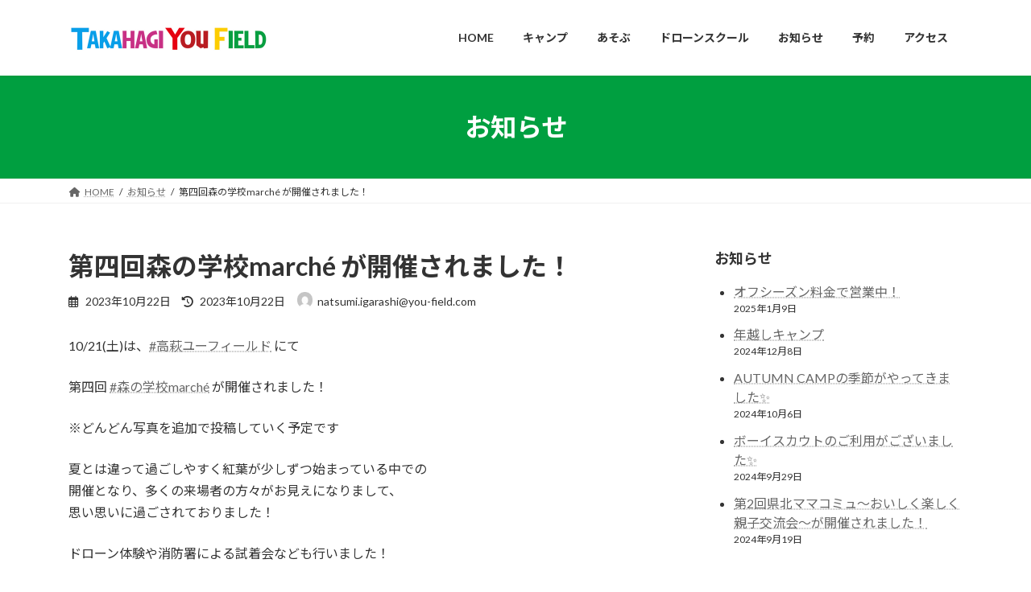

--- FILE ---
content_type: text/html; charset=UTF-8
request_url: https://www.you-field.com/%E7%AC%AC%E5%9B%9B%E5%9B%9E%E6%A3%AE%E3%81%AE%E5%AD%A6%E6%A0%A1marche-%E3%81%8C%E9%96%8B%E5%82%AC%E3%81%95%E3%82%8C%E3%81%BE%E3%81%97%E3%81%9F%EF%BC%81/
body_size: 106363
content:
<!DOCTYPE html>
<html lang="ja">
<head>
<meta charset="utf-8">
<meta http-equiv="X-UA-Compatible" content="IE=edge">
<meta name="viewport" content="width=device-width, initial-scale=1">
<title>第四回森の学校marché が開催されました！ - 高萩ユーフィールド</title>
<meta name='robots' content='noindex, nofollow' />
<link rel='dns-prefetch' href='//maxcdn.bootstrapcdn.com' />
<link rel="alternate" type="application/rss+xml" title="高萩ユーフィールド &raquo; フィード" href="https://www.you-field.com/feed/" />
<link rel="alternate" type="application/rss+xml" title="高萩ユーフィールド &raquo; コメントフィード" href="https://www.you-field.com/comments/feed/" />
<link rel="alternate" type="application/rss+xml" title="高萩ユーフィールド &raquo; 第四回森の学校marché が開催されました！ のコメントのフィード" href="https://www.you-field.com/%e7%ac%ac%e5%9b%9b%e5%9b%9e%e6%a3%ae%e3%81%ae%e5%ad%a6%e6%a0%a1marche-%e3%81%8c%e9%96%8b%e5%82%ac%e3%81%95%e3%82%8c%e3%81%be%e3%81%97%e3%81%9f%ef%bc%81/feed/" />
<link rel="alternate" title="oEmbed (JSON)" type="application/json+oembed" href="https://www.you-field.com/wp-json/oembed/1.0/embed?url=https%3A%2F%2Fwww.you-field.com%2F%25e7%25ac%25ac%25e5%259b%259b%25e5%259b%259e%25e6%25a3%25ae%25e3%2581%25ae%25e5%25ad%25a6%25e6%25a0%25a1marche-%25e3%2581%258c%25e9%2596%258b%25e5%2582%25ac%25e3%2581%2595%25e3%2582%258c%25e3%2581%25be%25e3%2581%2597%25e3%2581%259f%25ef%25bc%2581%2F" />
<link rel="alternate" title="oEmbed (XML)" type="text/xml+oembed" href="https://www.you-field.com/wp-json/oembed/1.0/embed?url=https%3A%2F%2Fwww.you-field.com%2F%25e7%25ac%25ac%25e5%259b%259b%25e5%259b%259e%25e6%25a3%25ae%25e3%2581%25ae%25e5%25ad%25a6%25e6%25a0%25a1marche-%25e3%2581%258c%25e9%2596%258b%25e5%2582%25ac%25e3%2581%2595%25e3%2582%258c%25e3%2581%25be%25e3%2581%2597%25e3%2581%259f%25ef%25bc%2581%2F&#038;format=xml" />
<style id='wp-img-auto-sizes-contain-inline-css' type='text/css'>
img:is([sizes=auto i],[sizes^="auto," i]){contain-intrinsic-size:3000px 1500px}
/*# sourceURL=wp-img-auto-sizes-contain-inline-css */
</style>
<link rel='stylesheet' id='sbi_styles-css' href='https://www.you-field.com/wp-content/plugins/instagram-feed/css/sbi-styles.min.css?ver=6.6.1' type='text/css' media='all' />
<style id='wp-emoji-styles-inline-css' type='text/css'>

	img.wp-smiley, img.emoji {
		display: inline !important;
		border: none !important;
		box-shadow: none !important;
		height: 1em !important;
		width: 1em !important;
		margin: 0 0.07em !important;
		vertical-align: -0.1em !important;
		background: none !important;
		padding: 0 !important;
	}
/*# sourceURL=wp-emoji-styles-inline-css */
</style>
<style id='wp-block-library-inline-css' type='text/css'>
:root{--wp-block-synced-color:#7a00df;--wp-block-synced-color--rgb:122,0,223;--wp-bound-block-color:var(--wp-block-synced-color);--wp-editor-canvas-background:#ddd;--wp-admin-theme-color:#007cba;--wp-admin-theme-color--rgb:0,124,186;--wp-admin-theme-color-darker-10:#006ba1;--wp-admin-theme-color-darker-10--rgb:0,107,160.5;--wp-admin-theme-color-darker-20:#005a87;--wp-admin-theme-color-darker-20--rgb:0,90,135;--wp-admin-border-width-focus:2px}@media (min-resolution:192dpi){:root{--wp-admin-border-width-focus:1.5px}}.wp-element-button{cursor:pointer}:root .has-very-light-gray-background-color{background-color:#eee}:root .has-very-dark-gray-background-color{background-color:#313131}:root .has-very-light-gray-color{color:#eee}:root .has-very-dark-gray-color{color:#313131}:root .has-vivid-green-cyan-to-vivid-cyan-blue-gradient-background{background:linear-gradient(135deg,#00d084,#0693e3)}:root .has-purple-crush-gradient-background{background:linear-gradient(135deg,#34e2e4,#4721fb 50%,#ab1dfe)}:root .has-hazy-dawn-gradient-background{background:linear-gradient(135deg,#faaca8,#dad0ec)}:root .has-subdued-olive-gradient-background{background:linear-gradient(135deg,#fafae1,#67a671)}:root .has-atomic-cream-gradient-background{background:linear-gradient(135deg,#fdd79a,#004a59)}:root .has-nightshade-gradient-background{background:linear-gradient(135deg,#330968,#31cdcf)}:root .has-midnight-gradient-background{background:linear-gradient(135deg,#020381,#2874fc)}:root{--wp--preset--font-size--normal:16px;--wp--preset--font-size--huge:42px}.has-regular-font-size{font-size:1em}.has-larger-font-size{font-size:2.625em}.has-normal-font-size{font-size:var(--wp--preset--font-size--normal)}.has-huge-font-size{font-size:var(--wp--preset--font-size--huge)}.has-text-align-center{text-align:center}.has-text-align-left{text-align:left}.has-text-align-right{text-align:right}.has-fit-text{white-space:nowrap!important}#end-resizable-editor-section{display:none}.aligncenter{clear:both}.items-justified-left{justify-content:flex-start}.items-justified-center{justify-content:center}.items-justified-right{justify-content:flex-end}.items-justified-space-between{justify-content:space-between}.screen-reader-text{border:0;clip-path:inset(50%);height:1px;margin:-1px;overflow:hidden;padding:0;position:absolute;width:1px;word-wrap:normal!important}.screen-reader-text:focus{background-color:#ddd;clip-path:none;color:#444;display:block;font-size:1em;height:auto;left:5px;line-height:normal;padding:15px 23px 14px;text-decoration:none;top:5px;width:auto;z-index:100000}html :where(.has-border-color){border-style:solid}html :where([style*=border-top-color]){border-top-style:solid}html :where([style*=border-right-color]){border-right-style:solid}html :where([style*=border-bottom-color]){border-bottom-style:solid}html :where([style*=border-left-color]){border-left-style:solid}html :where([style*=border-width]){border-style:solid}html :where([style*=border-top-width]){border-top-style:solid}html :where([style*=border-right-width]){border-right-style:solid}html :where([style*=border-bottom-width]){border-bottom-style:solid}html :where([style*=border-left-width]){border-left-style:solid}html :where(img[class*=wp-image-]){height:auto;max-width:100%}:where(figure){margin:0 0 1em}html :where(.is-position-sticky){--wp-admin--admin-bar--position-offset:var(--wp-admin--admin-bar--height,0px)}@media screen and (max-width:600px){html :where(.is-position-sticky){--wp-admin--admin-bar--position-offset:0px}}
.vk-cols--reverse{flex-direction:row-reverse}.vk-cols--hasbtn{margin-bottom:0}.vk-cols--hasbtn>.row>.vk_gridColumn_item,.vk-cols--hasbtn>.wp-block-column{position:relative;padding-bottom:3em}.vk-cols--hasbtn>.row>.vk_gridColumn_item>.wp-block-buttons,.vk-cols--hasbtn>.row>.vk_gridColumn_item>.vk_button,.vk-cols--hasbtn>.wp-block-column>.wp-block-buttons,.vk-cols--hasbtn>.wp-block-column>.vk_button{position:absolute;bottom:0;width:100%}.vk-cols--fit.wp-block-columns{gap:0}.vk-cols--fit.wp-block-columns,.vk-cols--fit.wp-block-columns:not(.is-not-stacked-on-mobile){margin-top:0;margin-bottom:0;justify-content:space-between}.vk-cols--fit.wp-block-columns>.wp-block-column *:last-child,.vk-cols--fit.wp-block-columns:not(.is-not-stacked-on-mobile)>.wp-block-column *:last-child{margin-bottom:0}.vk-cols--fit.wp-block-columns>.wp-block-column>.wp-block-cover,.vk-cols--fit.wp-block-columns:not(.is-not-stacked-on-mobile)>.wp-block-column>.wp-block-cover{margin-top:0}.vk-cols--fit.wp-block-columns.has-background,.vk-cols--fit.wp-block-columns:not(.is-not-stacked-on-mobile).has-background{padding:0}@media(max-width: 599px){.vk-cols--fit.wp-block-columns:not(.has-background)>.wp-block-column:not(.has-background),.vk-cols--fit.wp-block-columns:not(.is-not-stacked-on-mobile):not(.has-background)>.wp-block-column:not(.has-background){padding-left:0 !important;padding-right:0 !important}}@media(min-width: 782px){.vk-cols--fit.wp-block-columns .block-editor-block-list__block.wp-block-column:not(:first-child),.vk-cols--fit.wp-block-columns>.wp-block-column:not(:first-child),.vk-cols--fit.wp-block-columns:not(.is-not-stacked-on-mobile) .block-editor-block-list__block.wp-block-column:not(:first-child),.vk-cols--fit.wp-block-columns:not(.is-not-stacked-on-mobile)>.wp-block-column:not(:first-child){margin-left:0}}@media(min-width: 600px)and (max-width: 781px){.vk-cols--fit.wp-block-columns .wp-block-column:nth-child(2n),.vk-cols--fit.wp-block-columns:not(.is-not-stacked-on-mobile) .wp-block-column:nth-child(2n){margin-left:0}.vk-cols--fit.wp-block-columns .wp-block-column:not(:only-child),.vk-cols--fit.wp-block-columns:not(.is-not-stacked-on-mobile) .wp-block-column:not(:only-child){flex-basis:50% !important}}.vk-cols--fit--gap1.wp-block-columns{gap:1px}@media(min-width: 600px)and (max-width: 781px){.vk-cols--fit--gap1.wp-block-columns .wp-block-column:not(:only-child){flex-basis:calc(50% - 1px) !important}}.vk-cols--fit.vk-cols--grid>.block-editor-block-list__block,.vk-cols--fit.vk-cols--grid>.wp-block-column,.vk-cols--fit.vk-cols--grid:not(.is-not-stacked-on-mobile)>.block-editor-block-list__block,.vk-cols--fit.vk-cols--grid:not(.is-not-stacked-on-mobile)>.wp-block-column{flex-basis:50%;box-sizing:border-box}@media(max-width: 599px){.vk-cols--fit.vk-cols--grid.vk-cols--grid--alignfull>.wp-block-column:nth-child(2)>.wp-block-cover,.vk-cols--fit.vk-cols--grid:not(.is-not-stacked-on-mobile).vk-cols--grid--alignfull>.wp-block-column:nth-child(2)>.wp-block-cover{width:100vw;margin-right:calc((100% - 100vw)/2);margin-left:calc((100% - 100vw)/2)}}@media(min-width: 600px){.vk-cols--fit.vk-cols--grid.vk-cols--grid--alignfull>.wp-block-column:nth-child(2)>.wp-block-cover,.vk-cols--fit.vk-cols--grid:not(.is-not-stacked-on-mobile).vk-cols--grid--alignfull>.wp-block-column:nth-child(2)>.wp-block-cover{margin-right:calc(100% - 50vw);width:50vw}}@media(min-width: 600px){.vk-cols--fit.vk-cols--grid.vk-cols--grid--alignfull.vk-cols--reverse>.wp-block-column,.vk-cols--fit.vk-cols--grid:not(.is-not-stacked-on-mobile).vk-cols--grid--alignfull.vk-cols--reverse>.wp-block-column{margin-left:0;margin-right:0}.vk-cols--fit.vk-cols--grid.vk-cols--grid--alignfull.vk-cols--reverse>.wp-block-column:nth-child(2)>.wp-block-cover,.vk-cols--fit.vk-cols--grid:not(.is-not-stacked-on-mobile).vk-cols--grid--alignfull.vk-cols--reverse>.wp-block-column:nth-child(2)>.wp-block-cover{margin-left:calc(100% - 50vw)}}.vk-cols--menu h2,.vk-cols--menu h3,.vk-cols--menu h4,.vk-cols--menu h5{margin-bottom:.2em;text-shadow:#000 0 0 10px}.vk-cols--menu h2:first-child,.vk-cols--menu h3:first-child,.vk-cols--menu h4:first-child,.vk-cols--menu h5:first-child{margin-top:0}.vk-cols--menu p{margin-bottom:1rem;text-shadow:#000 0 0 10px}.vk-cols--menu .wp-block-cover__inner-container:last-child{margin-bottom:0}.vk-cols--fitbnrs .wp-block-column .wp-block-cover:hover img{filter:unset}.vk-cols--fitbnrs .wp-block-column .wp-block-cover:hover{background-color:unset}.vk-cols--fitbnrs .wp-block-column .wp-block-cover:hover .wp-block-cover__image-background{filter:unset !important}.vk-cols--fitbnrs .wp-block-cover__inner-container{position:absolute;height:100%;width:100%}.vk-cols--fitbnrs .vk_button{height:100%;margin:0}.vk-cols--fitbnrs .vk_button .vk_button_btn,.vk-cols--fitbnrs .vk_button .btn{height:100%;width:100%;border:none;box-shadow:none;background-color:unset !important;transition:unset}.vk-cols--fitbnrs .vk_button .vk_button_btn:hover,.vk-cols--fitbnrs .vk_button .btn:hover{transition:unset}.vk-cols--fitbnrs .vk_button .vk_button_btn:after,.vk-cols--fitbnrs .vk_button .btn:after{border:none}.vk-cols--fitbnrs .vk_button .vk_button_link_txt{width:100%;position:absolute;top:50%;left:50%;transform:translateY(-50%) translateX(-50%);font-size:2rem;text-shadow:#000 0 0 10px}.vk-cols--fitbnrs .vk_button .vk_button_link_subCaption{width:100%;position:absolute;top:calc(50% + 2.2em);left:50%;transform:translateY(-50%) translateX(-50%);text-shadow:#000 0 0 10px}@media(min-width: 992px){.vk-cols--media.wp-block-columns{gap:3rem}}.vk-fit-map figure{margin-bottom:0}.vk-fit-map iframe{position:relative;margin-bottom:0;display:block;max-height:400px;width:100vw}.vk-fit-map:is(.alignfull,.alignwide) div{max-width:100%}.vk-table--th--width25 :where(tr>*:first-child){width:25%}.vk-table--th--width30 :where(tr>*:first-child){width:30%}.vk-table--th--width35 :where(tr>*:first-child){width:35%}.vk-table--th--width40 :where(tr>*:first-child){width:40%}.vk-table--th--bg-bright :where(tr>*:first-child){background-color:var(--wp--preset--color--bg-secondary, rgba(0, 0, 0, 0.05))}@media(max-width: 599px){.vk-table--mobile-block :is(th,td){width:100%;display:block}.vk-table--mobile-block.wp-block-table table :is(th,td){border-top:none}}.vk-table--width--th25 :where(tr>*:first-child){width:25%}.vk-table--width--th30 :where(tr>*:first-child){width:30%}.vk-table--width--th35 :where(tr>*:first-child){width:35%}.vk-table--width--th40 :where(tr>*:first-child){width:40%}.no-margin{margin:0}@media(max-width: 599px){.wp-block-image.vk-aligncenter--mobile>.alignright{float:none;margin-left:auto;margin-right:auto}.vk-no-padding-horizontal--mobile{padding-left:0 !important;padding-right:0 !important}}
/* VK Color Palettes */:root{ --wp--preset--color--vk-color-primary:#009f40}/* --vk-color-primary is deprecated. */:root{ --vk-color-primary: var(--wp--preset--color--vk-color-primary);}:root{ --wp--preset--color--vk-color-primary-dark:#007f33}/* --vk-color-primary-dark is deprecated. */:root{ --vk-color-primary-dark: var(--wp--preset--color--vk-color-primary-dark);}:root{ --wp--preset--color--vk-color-primary-vivid:#00af46}/* --vk-color-primary-vivid is deprecated. */:root{ --vk-color-primary-vivid: var(--wp--preset--color--vk-color-primary-vivid);}

/*# sourceURL=wp-block-library-inline-css */
</style><style id='wp-block-image-inline-css' type='text/css'>
.wp-block-image>a,.wp-block-image>figure>a{display:inline-block}.wp-block-image img{box-sizing:border-box;height:auto;max-width:100%;vertical-align:bottom}@media not (prefers-reduced-motion){.wp-block-image img.hide{visibility:hidden}.wp-block-image img.show{animation:show-content-image .4s}}.wp-block-image[style*=border-radius] img,.wp-block-image[style*=border-radius]>a{border-radius:inherit}.wp-block-image.has-custom-border img{box-sizing:border-box}.wp-block-image.aligncenter{text-align:center}.wp-block-image.alignfull>a,.wp-block-image.alignwide>a{width:100%}.wp-block-image.alignfull img,.wp-block-image.alignwide img{height:auto;width:100%}.wp-block-image .aligncenter,.wp-block-image .alignleft,.wp-block-image .alignright,.wp-block-image.aligncenter,.wp-block-image.alignleft,.wp-block-image.alignright{display:table}.wp-block-image .aligncenter>figcaption,.wp-block-image .alignleft>figcaption,.wp-block-image .alignright>figcaption,.wp-block-image.aligncenter>figcaption,.wp-block-image.alignleft>figcaption,.wp-block-image.alignright>figcaption{caption-side:bottom;display:table-caption}.wp-block-image .alignleft{float:left;margin:.5em 1em .5em 0}.wp-block-image .alignright{float:right;margin:.5em 0 .5em 1em}.wp-block-image .aligncenter{margin-left:auto;margin-right:auto}.wp-block-image :where(figcaption){margin-bottom:1em;margin-top:.5em}.wp-block-image.is-style-circle-mask img{border-radius:9999px}@supports ((-webkit-mask-image:none) or (mask-image:none)) or (-webkit-mask-image:none){.wp-block-image.is-style-circle-mask img{border-radius:0;-webkit-mask-image:url('data:image/svg+xml;utf8,<svg viewBox="0 0 100 100" xmlns="http://www.w3.org/2000/svg"><circle cx="50" cy="50" r="50"/></svg>');mask-image:url('data:image/svg+xml;utf8,<svg viewBox="0 0 100 100" xmlns="http://www.w3.org/2000/svg"><circle cx="50" cy="50" r="50"/></svg>');mask-mode:alpha;-webkit-mask-position:center;mask-position:center;-webkit-mask-repeat:no-repeat;mask-repeat:no-repeat;-webkit-mask-size:contain;mask-size:contain}}:root :where(.wp-block-image.is-style-rounded img,.wp-block-image .is-style-rounded img){border-radius:9999px}.wp-block-image figure{margin:0}.wp-lightbox-container{display:flex;flex-direction:column;position:relative}.wp-lightbox-container img{cursor:zoom-in}.wp-lightbox-container img:hover+button{opacity:1}.wp-lightbox-container button{align-items:center;backdrop-filter:blur(16px) saturate(180%);background-color:#5a5a5a40;border:none;border-radius:4px;cursor:zoom-in;display:flex;height:20px;justify-content:center;opacity:0;padding:0;position:absolute;right:16px;text-align:center;top:16px;width:20px;z-index:100}@media not (prefers-reduced-motion){.wp-lightbox-container button{transition:opacity .2s ease}}.wp-lightbox-container button:focus-visible{outline:3px auto #5a5a5a40;outline:3px auto -webkit-focus-ring-color;outline-offset:3px}.wp-lightbox-container button:hover{cursor:pointer;opacity:1}.wp-lightbox-container button:focus{opacity:1}.wp-lightbox-container button:focus,.wp-lightbox-container button:hover,.wp-lightbox-container button:not(:hover):not(:active):not(.has-background){background-color:#5a5a5a40;border:none}.wp-lightbox-overlay{box-sizing:border-box;cursor:zoom-out;height:100vh;left:0;overflow:hidden;position:fixed;top:0;visibility:hidden;width:100%;z-index:100000}.wp-lightbox-overlay .close-button{align-items:center;cursor:pointer;display:flex;justify-content:center;min-height:40px;min-width:40px;padding:0;position:absolute;right:calc(env(safe-area-inset-right) + 16px);top:calc(env(safe-area-inset-top) + 16px);z-index:5000000}.wp-lightbox-overlay .close-button:focus,.wp-lightbox-overlay .close-button:hover,.wp-lightbox-overlay .close-button:not(:hover):not(:active):not(.has-background){background:none;border:none}.wp-lightbox-overlay .lightbox-image-container{height:var(--wp--lightbox-container-height);left:50%;overflow:hidden;position:absolute;top:50%;transform:translate(-50%,-50%);transform-origin:top left;width:var(--wp--lightbox-container-width);z-index:9999999999}.wp-lightbox-overlay .wp-block-image{align-items:center;box-sizing:border-box;display:flex;height:100%;justify-content:center;margin:0;position:relative;transform-origin:0 0;width:100%;z-index:3000000}.wp-lightbox-overlay .wp-block-image img{height:var(--wp--lightbox-image-height);min-height:var(--wp--lightbox-image-height);min-width:var(--wp--lightbox-image-width);width:var(--wp--lightbox-image-width)}.wp-lightbox-overlay .wp-block-image figcaption{display:none}.wp-lightbox-overlay button{background:none;border:none}.wp-lightbox-overlay .scrim{background-color:#fff;height:100%;opacity:.9;position:absolute;width:100%;z-index:2000000}.wp-lightbox-overlay.active{visibility:visible}@media not (prefers-reduced-motion){.wp-lightbox-overlay.active{animation:turn-on-visibility .25s both}.wp-lightbox-overlay.active img{animation:turn-on-visibility .35s both}.wp-lightbox-overlay.show-closing-animation:not(.active){animation:turn-off-visibility .35s both}.wp-lightbox-overlay.show-closing-animation:not(.active) img{animation:turn-off-visibility .25s both}.wp-lightbox-overlay.zoom.active{animation:none;opacity:1;visibility:visible}.wp-lightbox-overlay.zoom.active .lightbox-image-container{animation:lightbox-zoom-in .4s}.wp-lightbox-overlay.zoom.active .lightbox-image-container img{animation:none}.wp-lightbox-overlay.zoom.active .scrim{animation:turn-on-visibility .4s forwards}.wp-lightbox-overlay.zoom.show-closing-animation:not(.active){animation:none}.wp-lightbox-overlay.zoom.show-closing-animation:not(.active) .lightbox-image-container{animation:lightbox-zoom-out .4s}.wp-lightbox-overlay.zoom.show-closing-animation:not(.active) .lightbox-image-container img{animation:none}.wp-lightbox-overlay.zoom.show-closing-animation:not(.active) .scrim{animation:turn-off-visibility .4s forwards}}@keyframes show-content-image{0%{visibility:hidden}99%{visibility:hidden}to{visibility:visible}}@keyframes turn-on-visibility{0%{opacity:0}to{opacity:1}}@keyframes turn-off-visibility{0%{opacity:1;visibility:visible}99%{opacity:0;visibility:visible}to{opacity:0;visibility:hidden}}@keyframes lightbox-zoom-in{0%{transform:translate(calc((-100vw + var(--wp--lightbox-scrollbar-width))/2 + var(--wp--lightbox-initial-left-position)),calc(-50vh + var(--wp--lightbox-initial-top-position))) scale(var(--wp--lightbox-scale))}to{transform:translate(-50%,-50%) scale(1)}}@keyframes lightbox-zoom-out{0%{transform:translate(-50%,-50%) scale(1);visibility:visible}99%{visibility:visible}to{transform:translate(calc((-100vw + var(--wp--lightbox-scrollbar-width))/2 + var(--wp--lightbox-initial-left-position)),calc(-50vh + var(--wp--lightbox-initial-top-position))) scale(var(--wp--lightbox-scale));visibility:hidden}}
/*# sourceURL=https://www.you-field.com/wp-includes/blocks/image/style.min.css */
</style>
<style id='wp-block-paragraph-inline-css' type='text/css'>
.is-small-text{font-size:.875em}.is-regular-text{font-size:1em}.is-large-text{font-size:2.25em}.is-larger-text{font-size:3em}.has-drop-cap:not(:focus):first-letter{float:left;font-size:8.4em;font-style:normal;font-weight:100;line-height:.68;margin:.05em .1em 0 0;text-transform:uppercase}body.rtl .has-drop-cap:not(:focus):first-letter{float:none;margin-left:.1em}p.has-drop-cap.has-background{overflow:hidden}:root :where(p.has-background){padding:1.25em 2.375em}:where(p.has-text-color:not(.has-link-color)) a{color:inherit}p.has-text-align-left[style*="writing-mode:vertical-lr"],p.has-text-align-right[style*="writing-mode:vertical-rl"]{rotate:180deg}
/*# sourceURL=https://www.you-field.com/wp-includes/blocks/paragraph/style.min.css */
</style>
<style id='global-styles-inline-css' type='text/css'>
:root{--wp--preset--aspect-ratio--square: 1;--wp--preset--aspect-ratio--4-3: 4/3;--wp--preset--aspect-ratio--3-4: 3/4;--wp--preset--aspect-ratio--3-2: 3/2;--wp--preset--aspect-ratio--2-3: 2/3;--wp--preset--aspect-ratio--16-9: 16/9;--wp--preset--aspect-ratio--9-16: 9/16;--wp--preset--color--black: #000000;--wp--preset--color--cyan-bluish-gray: #abb8c3;--wp--preset--color--white: #ffffff;--wp--preset--color--pale-pink: #f78da7;--wp--preset--color--vivid-red: #cf2e2e;--wp--preset--color--luminous-vivid-orange: #ff6900;--wp--preset--color--luminous-vivid-amber: #fcb900;--wp--preset--color--light-green-cyan: #7bdcb5;--wp--preset--color--vivid-green-cyan: #00d084;--wp--preset--color--pale-cyan-blue: #8ed1fc;--wp--preset--color--vivid-cyan-blue: #0693e3;--wp--preset--color--vivid-purple: #9b51e0;--wp--preset--color--vk-color-primary: #009f40;--wp--preset--color--vk-color-primary-dark: #007f33;--wp--preset--color--vk-color-primary-vivid: #00af46;--wp--preset--gradient--vivid-cyan-blue-to-vivid-purple: linear-gradient(135deg,rgba(6,147,227,1) 0%,rgb(155,81,224) 100%);--wp--preset--gradient--light-green-cyan-to-vivid-green-cyan: linear-gradient(135deg,rgb(122,220,180) 0%,rgb(0,208,130) 100%);--wp--preset--gradient--luminous-vivid-amber-to-luminous-vivid-orange: linear-gradient(135deg,rgba(252,185,0,1) 0%,rgba(255,105,0,1) 100%);--wp--preset--gradient--luminous-vivid-orange-to-vivid-red: linear-gradient(135deg,rgba(255,105,0,1) 0%,rgb(207,46,46) 100%);--wp--preset--gradient--very-light-gray-to-cyan-bluish-gray: linear-gradient(135deg,rgb(238,238,238) 0%,rgb(169,184,195) 100%);--wp--preset--gradient--cool-to-warm-spectrum: linear-gradient(135deg,rgb(74,234,220) 0%,rgb(151,120,209) 20%,rgb(207,42,186) 40%,rgb(238,44,130) 60%,rgb(251,105,98) 80%,rgb(254,248,76) 100%);--wp--preset--gradient--blush-light-purple: linear-gradient(135deg,rgb(255,206,236) 0%,rgb(152,150,240) 100%);--wp--preset--gradient--blush-bordeaux: linear-gradient(135deg,rgb(254,205,165) 0%,rgb(254,45,45) 50%,rgb(107,0,62) 100%);--wp--preset--gradient--luminous-dusk: linear-gradient(135deg,rgb(255,203,112) 0%,rgb(199,81,192) 50%,rgb(65,88,208) 100%);--wp--preset--gradient--pale-ocean: linear-gradient(135deg,rgb(255,245,203) 0%,rgb(182,227,212) 50%,rgb(51,167,181) 100%);--wp--preset--gradient--electric-grass: linear-gradient(135deg,rgb(202,248,128) 0%,rgb(113,206,126) 100%);--wp--preset--gradient--midnight: linear-gradient(135deg,rgb(2,3,129) 0%,rgb(40,116,252) 100%);--wp--preset--gradient--vivid-green-cyan-to-vivid-cyan-blue: linear-gradient(135deg,rgba(0,208,132,1) 0%,rgba(6,147,227,1) 100%);--wp--preset--font-size--small: 14px;--wp--preset--font-size--medium: 20px;--wp--preset--font-size--large: 24px;--wp--preset--font-size--x-large: 42px;--wp--preset--font-size--regular: 16px;--wp--preset--font-size--huge: 36px;--wp--preset--spacing--20: 0.44rem;--wp--preset--spacing--30: 0.67rem;--wp--preset--spacing--40: 1rem;--wp--preset--spacing--50: 1.5rem;--wp--preset--spacing--60: 2.25rem;--wp--preset--spacing--70: 3.38rem;--wp--preset--spacing--80: 5.06rem;--wp--preset--shadow--natural: 6px 6px 9px rgba(0, 0, 0, 0.2);--wp--preset--shadow--deep: 12px 12px 50px rgba(0, 0, 0, 0.4);--wp--preset--shadow--sharp: 6px 6px 0px rgba(0, 0, 0, 0.2);--wp--preset--shadow--outlined: 6px 6px 0px -3px rgb(255, 255, 255), 6px 6px rgb(0, 0, 0);--wp--preset--shadow--crisp: 6px 6px 0px rgb(0, 0, 0);}:where(.is-layout-flex){gap: 0.5em;}:where(.is-layout-grid){gap: 0.5em;}body .is-layout-flex{display: flex;}.is-layout-flex{flex-wrap: wrap;align-items: center;}.is-layout-flex > :is(*, div){margin: 0;}body .is-layout-grid{display: grid;}.is-layout-grid > :is(*, div){margin: 0;}:where(.wp-block-columns.is-layout-flex){gap: 2em;}:where(.wp-block-columns.is-layout-grid){gap: 2em;}:where(.wp-block-post-template.is-layout-flex){gap: 1.25em;}:where(.wp-block-post-template.is-layout-grid){gap: 1.25em;}.has-black-color{color: var(--wp--preset--color--black) !important;}.has-cyan-bluish-gray-color{color: var(--wp--preset--color--cyan-bluish-gray) !important;}.has-white-color{color: var(--wp--preset--color--white) !important;}.has-pale-pink-color{color: var(--wp--preset--color--pale-pink) !important;}.has-vivid-red-color{color: var(--wp--preset--color--vivid-red) !important;}.has-luminous-vivid-orange-color{color: var(--wp--preset--color--luminous-vivid-orange) !important;}.has-luminous-vivid-amber-color{color: var(--wp--preset--color--luminous-vivid-amber) !important;}.has-light-green-cyan-color{color: var(--wp--preset--color--light-green-cyan) !important;}.has-vivid-green-cyan-color{color: var(--wp--preset--color--vivid-green-cyan) !important;}.has-pale-cyan-blue-color{color: var(--wp--preset--color--pale-cyan-blue) !important;}.has-vivid-cyan-blue-color{color: var(--wp--preset--color--vivid-cyan-blue) !important;}.has-vivid-purple-color{color: var(--wp--preset--color--vivid-purple) !important;}.has-vk-color-primary-color{color: var(--wp--preset--color--vk-color-primary) !important;}.has-vk-color-primary-dark-color{color: var(--wp--preset--color--vk-color-primary-dark) !important;}.has-vk-color-primary-vivid-color{color: var(--wp--preset--color--vk-color-primary-vivid) !important;}.has-black-background-color{background-color: var(--wp--preset--color--black) !important;}.has-cyan-bluish-gray-background-color{background-color: var(--wp--preset--color--cyan-bluish-gray) !important;}.has-white-background-color{background-color: var(--wp--preset--color--white) !important;}.has-pale-pink-background-color{background-color: var(--wp--preset--color--pale-pink) !important;}.has-vivid-red-background-color{background-color: var(--wp--preset--color--vivid-red) !important;}.has-luminous-vivid-orange-background-color{background-color: var(--wp--preset--color--luminous-vivid-orange) !important;}.has-luminous-vivid-amber-background-color{background-color: var(--wp--preset--color--luminous-vivid-amber) !important;}.has-light-green-cyan-background-color{background-color: var(--wp--preset--color--light-green-cyan) !important;}.has-vivid-green-cyan-background-color{background-color: var(--wp--preset--color--vivid-green-cyan) !important;}.has-pale-cyan-blue-background-color{background-color: var(--wp--preset--color--pale-cyan-blue) !important;}.has-vivid-cyan-blue-background-color{background-color: var(--wp--preset--color--vivid-cyan-blue) !important;}.has-vivid-purple-background-color{background-color: var(--wp--preset--color--vivid-purple) !important;}.has-vk-color-primary-background-color{background-color: var(--wp--preset--color--vk-color-primary) !important;}.has-vk-color-primary-dark-background-color{background-color: var(--wp--preset--color--vk-color-primary-dark) !important;}.has-vk-color-primary-vivid-background-color{background-color: var(--wp--preset--color--vk-color-primary-vivid) !important;}.has-black-border-color{border-color: var(--wp--preset--color--black) !important;}.has-cyan-bluish-gray-border-color{border-color: var(--wp--preset--color--cyan-bluish-gray) !important;}.has-white-border-color{border-color: var(--wp--preset--color--white) !important;}.has-pale-pink-border-color{border-color: var(--wp--preset--color--pale-pink) !important;}.has-vivid-red-border-color{border-color: var(--wp--preset--color--vivid-red) !important;}.has-luminous-vivid-orange-border-color{border-color: var(--wp--preset--color--luminous-vivid-orange) !important;}.has-luminous-vivid-amber-border-color{border-color: var(--wp--preset--color--luminous-vivid-amber) !important;}.has-light-green-cyan-border-color{border-color: var(--wp--preset--color--light-green-cyan) !important;}.has-vivid-green-cyan-border-color{border-color: var(--wp--preset--color--vivid-green-cyan) !important;}.has-pale-cyan-blue-border-color{border-color: var(--wp--preset--color--pale-cyan-blue) !important;}.has-vivid-cyan-blue-border-color{border-color: var(--wp--preset--color--vivid-cyan-blue) !important;}.has-vivid-purple-border-color{border-color: var(--wp--preset--color--vivid-purple) !important;}.has-vk-color-primary-border-color{border-color: var(--wp--preset--color--vk-color-primary) !important;}.has-vk-color-primary-dark-border-color{border-color: var(--wp--preset--color--vk-color-primary-dark) !important;}.has-vk-color-primary-vivid-border-color{border-color: var(--wp--preset--color--vk-color-primary-vivid) !important;}.has-vivid-cyan-blue-to-vivid-purple-gradient-background{background: var(--wp--preset--gradient--vivid-cyan-blue-to-vivid-purple) !important;}.has-light-green-cyan-to-vivid-green-cyan-gradient-background{background: var(--wp--preset--gradient--light-green-cyan-to-vivid-green-cyan) !important;}.has-luminous-vivid-amber-to-luminous-vivid-orange-gradient-background{background: var(--wp--preset--gradient--luminous-vivid-amber-to-luminous-vivid-orange) !important;}.has-luminous-vivid-orange-to-vivid-red-gradient-background{background: var(--wp--preset--gradient--luminous-vivid-orange-to-vivid-red) !important;}.has-very-light-gray-to-cyan-bluish-gray-gradient-background{background: var(--wp--preset--gradient--very-light-gray-to-cyan-bluish-gray) !important;}.has-cool-to-warm-spectrum-gradient-background{background: var(--wp--preset--gradient--cool-to-warm-spectrum) !important;}.has-blush-light-purple-gradient-background{background: var(--wp--preset--gradient--blush-light-purple) !important;}.has-blush-bordeaux-gradient-background{background: var(--wp--preset--gradient--blush-bordeaux) !important;}.has-luminous-dusk-gradient-background{background: var(--wp--preset--gradient--luminous-dusk) !important;}.has-pale-ocean-gradient-background{background: var(--wp--preset--gradient--pale-ocean) !important;}.has-electric-grass-gradient-background{background: var(--wp--preset--gradient--electric-grass) !important;}.has-midnight-gradient-background{background: var(--wp--preset--gradient--midnight) !important;}.has-small-font-size{font-size: var(--wp--preset--font-size--small) !important;}.has-medium-font-size{font-size: var(--wp--preset--font-size--medium) !important;}.has-large-font-size{font-size: var(--wp--preset--font-size--large) !important;}.has-x-large-font-size{font-size: var(--wp--preset--font-size--x-large) !important;}
/*# sourceURL=global-styles-inline-css */
</style>

<style id='classic-theme-styles-inline-css' type='text/css'>
/*! This file is auto-generated */
.wp-block-button__link{color:#fff;background-color:#32373c;border-radius:9999px;box-shadow:none;text-decoration:none;padding:calc(.667em + 2px) calc(1.333em + 2px);font-size:1.125em}.wp-block-file__button{background:#32373c;color:#fff;text-decoration:none}
/*# sourceURL=/wp-includes/css/classic-themes.min.css */
</style>
<link rel='stylesheet' id='contact-form-7-css' href='https://www.you-field.com/wp-content/plugins/contact-form-7/includes/css/styles.css?ver=5.7.7' type='text/css' media='all' />
<link rel='stylesheet' id='vk-swiper-style-css' href='https://www.you-field.com/wp-content/plugins/vk-blocks/vendor/vektor-inc/vk-swiper/src/assets/css/swiper-bundle.min.css?ver=11.0.2' type='text/css' media='all' />
<link rel='stylesheet' id='cff-css' href='https://www.you-field.com/wp-content/plugins/custom-facebook-feed/assets/css/cff-style.min.css?ver=4.2.6' type='text/css' media='all' />
<link rel='stylesheet' id='sb-font-awesome-css' href='https://maxcdn.bootstrapcdn.com/font-awesome/4.7.0/css/font-awesome.min.css?ver=6.9' type='text/css' media='all' />
<link rel='stylesheet' id='lightning-common-style-css' href='https://www.you-field.com/wp-content/themes/lightning/_g3/assets/css/style.css?ver=15.21.1' type='text/css' media='all' />
<style id='lightning-common-style-inline-css' type='text/css'>
/* Lightning */:root {--vk-color-primary:#009f40;--vk-color-primary-dark:#007f33;--vk-color-primary-vivid:#00af46;--g_nav_main_acc_icon_open_url:url(https://www.you-field.com/wp-content/themes/lightning/_g3/inc/vk-mobile-nav/package/images/vk-menu-acc-icon-open-black.svg);--g_nav_main_acc_icon_close_url: url(https://www.you-field.com/wp-content/themes/lightning/_g3/inc/vk-mobile-nav/package/images/vk-menu-close-black.svg);--g_nav_sub_acc_icon_open_url: url(https://www.you-field.com/wp-content/themes/lightning/_g3/inc/vk-mobile-nav/package/images/vk-menu-acc-icon-open-white.svg);--g_nav_sub_acc_icon_close_url: url(https://www.you-field.com/wp-content/themes/lightning/_g3/inc/vk-mobile-nav/package/images/vk-menu-close-white.svg);}
:root{--swiper-navigation-color: #fff;}
html{scroll-padding-top:var(--vk-size-admin-bar);}
/* vk-mobile-nav */:root {--vk-mobile-nav-menu-btn-bg-src: url("https://www.you-field.com/wp-content/themes/lightning/_g3/inc/vk-mobile-nav/package/images/vk-menu-btn-black.svg");--vk-mobile-nav-menu-btn-close-bg-src: url("https://www.you-field.com/wp-content/themes/lightning/_g3/inc/vk-mobile-nav/package/images/vk-menu-close-black.svg");--vk-menu-acc-icon-open-black-bg-src: url("https://www.you-field.com/wp-content/themes/lightning/_g3/inc/vk-mobile-nav/package/images/vk-menu-acc-icon-open-black.svg");--vk-menu-acc-icon-open-white-bg-src: url("https://www.you-field.com/wp-content/themes/lightning/_g3/inc/vk-mobile-nav/package/images/vk-menu-acc-icon-open-white.svg");--vk-menu-acc-icon-close-black-bg-src: url("https://www.you-field.com/wp-content/themes/lightning/_g3/inc/vk-mobile-nav/package/images/vk-menu-close-black.svg");--vk-menu-acc-icon-close-white-bg-src: url("https://www.you-field.com/wp-content/themes/lightning/_g3/inc/vk-mobile-nav/package/images/vk-menu-close-white.svg");}
/*# sourceURL=lightning-common-style-inline-css */
</style>
<link rel='stylesheet' id='lightning-design-style-css' href='https://www.you-field.com/wp-content/themes/lightning/_g3/design-skin/origin3/css/style.css?ver=15.21.1' type='text/css' media='all' />
<style id='lightning-design-style-inline-css' type='text/css'>
.tagcloud a:before { font-family: "Font Awesome 5 Free";content: "\f02b";font-weight: bold; }
/*# sourceURL=lightning-design-style-inline-css */
</style>
<link rel='stylesheet' id='vk-blog-card-css' href='https://www.you-field.com/wp-content/themes/lightning/_g3/inc/vk-wp-oembed-blog-card/package/css/blog-card.css?ver=6.9' type='text/css' media='all' />
<link rel='stylesheet' id='vk-blocks-build-css-css' href='https://www.you-field.com/wp-content/plugins/vk-blocks/build/block-build.css?ver=1.68.0.1' type='text/css' media='all' />
<style id='vk-blocks-build-css-inline-css' type='text/css'>
:root {--vk_flow-arrow: url(https://www.you-field.com/wp-content/plugins/vk-blocks/inc/vk-blocks/images/arrow_bottom.svg);--vk_image-mask-wave01: url(https://www.you-field.com/wp-content/plugins/vk-blocks/inc/vk-blocks/images/wave01.svg);--vk_image-mask-wave02: url(https://www.you-field.com/wp-content/plugins/vk-blocks/inc/vk-blocks/images/wave02.svg);--vk_image-mask-wave03: url(https://www.you-field.com/wp-content/plugins/vk-blocks/inc/vk-blocks/images/wave03.svg);--vk_image-mask-wave04: url(https://www.you-field.com/wp-content/plugins/vk-blocks/inc/vk-blocks/images/wave04.svg);}

	:root {

		--vk-balloon-border-width:1px;

		--vk-balloon-speech-offset:-12px;
	}
	
/*# sourceURL=vk-blocks-build-css-inline-css */
</style>
<link rel='stylesheet' id='lightning-theme-style-css' href='https://www.you-field.com/wp-content/themes/lightning/style.css?ver=15.21.1' type='text/css' media='all' />
<link rel='stylesheet' id='vk-font-awesome-css' href='https://www.you-field.com/wp-content/themes/lightning/vendor/vektor-inc/font-awesome-versions/src/versions/6/css/all.min.css?ver=6.4.2' type='text/css' media='all' />
<script type="text/javascript" src="https://www.you-field.com/wp-includes/js/jquery/jquery.min.js?ver=3.7.1" id="jquery-core-js"></script>
<script type="text/javascript" src="https://www.you-field.com/wp-includes/js/jquery/jquery-migrate.min.js?ver=3.4.1" id="jquery-migrate-js"></script>
<link rel="https://api.w.org/" href="https://www.you-field.com/wp-json/" /><link rel="alternate" title="JSON" type="application/json" href="https://www.you-field.com/wp-json/wp/v2/posts/1131" /><link rel="EditURI" type="application/rsd+xml" title="RSD" href="https://www.you-field.com/xmlrpc.php?rsd" />
<meta name="generator" content="WordPress 6.9" />
<link rel="canonical" href="https://www.you-field.com/%e7%ac%ac%e5%9b%9b%e5%9b%9e%e6%a3%ae%e3%81%ae%e5%ad%a6%e6%a0%a1marche-%e3%81%8c%e9%96%8b%e5%82%ac%e3%81%95%e3%82%8c%e3%81%be%e3%81%97%e3%81%9f%ef%bc%81/" />
<link rel='shortlink' href='https://www.you-field.com/?p=1131' />
<link rel="icon" href="https://www.you-field.com/wp-content/uploads/2022/09/cropped-サイトアイコン-32x32.png" sizes="32x32" />
<link rel="icon" href="https://www.you-field.com/wp-content/uploads/2022/09/cropped-サイトアイコン-192x192.png" sizes="192x192" />
<link rel="apple-touch-icon" href="https://www.you-field.com/wp-content/uploads/2022/09/cropped-サイトアイコン-180x180.png" />
<meta name="msapplication-TileImage" content="https://www.you-field.com/wp-content/uploads/2022/09/cropped-サイトアイコン-270x270.png" />
<link rel='stylesheet' id='add_google_fonts_Lato-css' href='//fonts.googleapis.com/css2?family=Lato%3Awght%40400%3B700&#038;display=swap&#038;subset=japanese&#038;ver=15.21.1' type='text/css' media='all' />
<link rel='stylesheet' id='add_google_fonts_noto_sans-css' href='//fonts.googleapis.com/css2?family=Noto+Sans+JP%3Awght%40400%3B700&#038;display=swap&#038;subset=japanese&#038;ver=15.21.1' type='text/css' media='all' />
</head>
<body class="wp-singular post-template-default single single-post postid-1131 single-format-standard wp-embed-responsive wp-theme-lightning vk-blocks sidebar-fix sidebar-fix-priority-top device-pc fa_v6_css">
<a class="skip-link screen-reader-text" href="#main">コンテンツへスキップ</a>
<a class="skip-link screen-reader-text" href="#vk-mobile-nav">ナビゲーションに移動</a>

<header id="site-header" class="site-header site-header--layout--nav-float">
		<div id="site-header-container" class="site-header-container container">

				<div class="site-header-logo">
		<a href="https://www.you-field.com/">
			<span><img src="https://www.you-field.com/wp-content/uploads/2022/09/ヘッターロゴ.png" alt="高萩ユーフィールド" /></span>
		</a>
		</div>

		
		<nav id="global-nav" class="global-nav global-nav--layout--float-right"><ul id="menu-%e3%83%a1%e3%82%a4%e3%83%b3%e3%83%a1%e3%83%8b%e3%83%a5%e3%83%bc" class="menu vk-menu-acc global-nav-list nav"><li id="menu-item-66" class="menu-item menu-item-type-post_type menu-item-object-page"><a href="https://www.you-field.com/home/"><strong class="global-nav-name">HOME</strong></a></li>
<li id="menu-item-460" class="menu-item menu-item-type-post_type menu-item-object-page menu-item-has-children"><a href="https://www.you-field.com/camp/"><strong class="global-nav-name">キャンプ</strong></a>
<ul class="sub-menu">
	<li id="menu-item-71" class="menu-item menu-item-type-post_type menu-item-object-page"><a href="https://www.you-field.com/camp/camp-site/">キャンプサイト</a></li>
	<li id="menu-item-151" class="menu-item menu-item-type-post_type menu-item-object-page"><a href="https://www.you-field.com/camp/bbq-area/">貸切！日帰りBBQ</a></li>
	<li id="menu-item-161" class="menu-item menu-item-type-post_type menu-item-object-page"><a href="https://www.you-field.com/camp/camp-faq/">FAQ</a></li>
</ul>
</li>
<li id="menu-item-459" class="menu-item menu-item-type-post_type menu-item-object-page menu-item-has-children"><a href="https://www.you-field.com/play/"><strong class="global-nav-name">あそぶ</strong></a>
<ul class="sub-menu">
	<li id="menu-item-146" class="menu-item menu-item-type-post_type menu-item-object-page"><a href="https://www.you-field.com/play/activity/">アクティビティ</a></li>
	<li id="menu-item-145" class="menu-item menu-item-type-post_type menu-item-object-page"><a href="https://www.you-field.com/play/school-facilities/">場内施設</a></li>
</ul>
</li>
<li id="menu-item-461" class="menu-item menu-item-type-post_type menu-item-object-page menu-item-has-children"><a href="https://www.you-field.com/droneschool/"><strong class="global-nav-name">ドローンスクール</strong></a>
<ul class="sub-menu">
	<li id="menu-item-264" class="menu-item menu-item-type-post_type menu-item-object-page"><a href="https://www.you-field.com/droneschool/about-droneschool/">ご案内</a></li>
	<li id="menu-item-160" class="menu-item menu-item-type-post_type menu-item-object-page"><a href="https://www.you-field.com/droneschool/drone-faq/">FAQ</a></li>
</ul>
</li>
<li id="menu-item-407" class="menu-item menu-item-type-taxonomy menu-item-object-category current-post-ancestor current-menu-parent current-post-parent"><a href="https://www.you-field.com/category/news/"><strong class="global-nav-name">お知らせ</strong></a></li>
<li id="menu-item-255" class="menu-item menu-item-type-custom menu-item-object-custom"><a target="_blank" href="https://www.nap-camp.com/ibaraki/14278"><strong class="global-nav-name">予約</strong></a></li>
<li id="menu-item-69" class="menu-item menu-item-type-post_type menu-item-object-page"><a href="https://www.you-field.com/form/"><strong class="global-nav-name">アクセス</strong></a></li>
</ul></nav>	</div>
	</header>



	<div class="page-header"><div class="page-header-inner container">
<div class="page-header-title">お知らせ</div></div></div><!-- [ /.page-header ] -->

	<!-- [ #breadcrumb ] --><div id="breadcrumb" class="breadcrumb"><div class="container"><ol class="breadcrumb-list" itemscope itemtype="https://schema.org/BreadcrumbList"><li class="breadcrumb-list__item breadcrumb-list__item--home" itemprop="itemListElement" itemscope itemtype="http://schema.org/ListItem"><a href="https://www.you-field.com" itemprop="item"><i class="fas fa-fw fa-home"></i><span itemprop="name">HOME</span></a><meta itemprop="position" content="1" /></li><li class="breadcrumb-list__item" itemprop="itemListElement" itemscope itemtype="http://schema.org/ListItem"><a href="https://www.you-field.com/category/news/" itemprop="item"><span itemprop="name">お知らせ</span></a><meta itemprop="position" content="2" /></li><li class="breadcrumb-list__item" itemprop="itemListElement" itemscope itemtype="http://schema.org/ListItem"><span itemprop="name">第四回森の学校marché が開催されました！</span><meta itemprop="position" content="3" /></li></ol></div></div><!-- [ /#breadcrumb ] -->


<div class="site-body">
		<div class="site-body-container container">

		<div class="main-section main-section--col--two" id="main" role="main">
			
			<article id="post-1131" class="entry entry-full post-1131 post type-post status-publish format-standard has-post-thumbnail hentry category-news">

	
	
		<header class="entry-header">
			<h1 class="entry-title">
									第四回森の学校marché が開催されました！							</h1>
			<div class="entry-meta"><span class="entry-meta-item entry-meta-item-date">
			<i class="far fa-calendar-alt"></i>
			<span class="published">2023年10月22日</span>
			</span><span class="entry-meta-item entry-meta-item-updated">
			<i class="fas fa-history"></i>
			<span class="screen-reader-text">最終更新日時 : </span>
			<span class="updated">2023年10月22日</span>
			</span><span class="entry-meta-item entry-meta-item-author">
				<span class="vcard author"><span class="entry-meta-item-author-image"><img alt='' src='https://secure.gravatar.com/avatar/dabc2bde5b7a03ebd33451e1c3bca2f644f4334ce1fa34850aa30d066b4393cb?s=30&#038;d=mm&#038;r=g' class='avatar avatar-30 photo' height='30' width='30' /></span><span class="fn">natsumi.igarashi@you-field.com</span></span></span></div>		</header>

	
	
	<div class="entry-body">
				
<p>10/21(土)は、<a href="https://www.instagram.com/explore/tags/%E9%AB%98%E8%90%A9%E3%83%A6%E3%83%BC%E3%83%95%E3%82%A3%E3%83%BC%E3%83%AB%E3%83%88%E3%82%99/">#高萩ユーフィールド</a> にて</p>



<p>第四回 <a href="https://www.instagram.com/explore/tags/%E6%A3%AE%E3%81%AE%E5%AD%A6%E6%A0%A1marche%CC%81/">#森の学校marché</a> が開催されました！</p>



<p>※どんどん写真を追加で投稿していく予定です</p>



<p>夏とは違って過ごしやすく紅葉が少しずつ始まっている中での<br>開催となり、多くの来場者の方々がお見えになりまして、<br>思い思いに過ごされておりました！</p>



<p>ドローン体験や消防署による試着会なども行いました！</p>



<p>今回も色々な課題もでてきましたが、<br>開催してどうすればいいのかがわかっていくので、<br>出店者さんにもご意見をいただきながら、邁進してまいります✨</p>



<p>ご来場いただきありがとうございました！</p>



<p>また、出店者及び関係者の皆様には、ご協力いただき<br>本当にありがとうございます✨</p>



<p>また、Instagramでもマルシェの投稿や出店者さんからの<br>お褒めの言葉や嬉しいサプライズもあり、<br>スタッフ一同大変うれしく思います！</p>



<p>次の11月の開催に向けて着々と準備を進めていきますので、</p>



<p>今後ぜひご期待ください！</p>



<figure class="wp-block-image size-large is-resized"><img fetchpriority="high" decoding="async" width="1024" height="1024" src="https://www.you-field.com/wp-content/uploads/2023/10/【Rev.1】10月森の学校-marche-【黒田案】-3-1024x1024.jpg" alt="" class="wp-image-1132" style="aspect-ratio:1;width:415px;height:auto" srcset="https://www.you-field.com/wp-content/uploads/2023/10/【Rev.1】10月森の学校-marche-【黒田案】-3-1024x1024.jpg 1024w, https://www.you-field.com/wp-content/uploads/2023/10/【Rev.1】10月森の学校-marche-【黒田案】-3-300x300.jpg 300w, https://www.you-field.com/wp-content/uploads/2023/10/【Rev.1】10月森の学校-marche-【黒田案】-3-150x150.jpg 150w, https://www.you-field.com/wp-content/uploads/2023/10/【Rev.1】10月森の学校-marche-【黒田案】-3-768x768.jpg 768w, https://www.you-field.com/wp-content/uploads/2023/10/【Rev.1】10月森の学校-marche-【黒田案】-3-1536x1536.jpg 1536w, https://www.you-field.com/wp-content/uploads/2023/10/【Rev.1】10月森の学校-marche-【黒田案】-3-2048x2048.jpg 2048w" sizes="(max-width: 1024px) 100vw, 1024px" /></figure>



<figure class="wp-block-image size-large is-resized"><img decoding="async" width="1024" height="1024" src="https://www.you-field.com/wp-content/uploads/2023/10/31433-1024x1024.jpg" alt="" class="wp-image-1133" style="aspect-ratio:1;width:414px;height:auto" srcset="https://www.you-field.com/wp-content/uploads/2023/10/31433-1024x1024.jpg 1024w, https://www.you-field.com/wp-content/uploads/2023/10/31433-300x300.jpg 300w, https://www.you-field.com/wp-content/uploads/2023/10/31433-150x150.jpg 150w, https://www.you-field.com/wp-content/uploads/2023/10/31433-768x768.jpg 768w, https://www.you-field.com/wp-content/uploads/2023/10/31433.jpg 1280w" sizes="(max-width: 1024px) 100vw, 1024px" /></figure>



<figure class="wp-block-image size-large is-resized"><img loading="lazy" decoding="async" width="1024" height="1024" src="https://www.you-field.com/wp-content/uploads/2023/10/31432-1024x1024.jpg" alt="" class="wp-image-1134" style="aspect-ratio:1;width:412px;height:auto" srcset="https://www.you-field.com/wp-content/uploads/2023/10/31432-1024x1024.jpg 1024w, https://www.you-field.com/wp-content/uploads/2023/10/31432-300x300.jpg 300w, https://www.you-field.com/wp-content/uploads/2023/10/31432-150x150.jpg 150w, https://www.you-field.com/wp-content/uploads/2023/10/31432-768x768.jpg 768w, https://www.you-field.com/wp-content/uploads/2023/10/31432.jpg 1280w" sizes="auto, (max-width: 1024px) 100vw, 1024px" /></figure>
			</div>

	
	
	
	
		
				<div class="entry-footer">

					<div class="entry-meta-data-list entry-meta-data-list--category"><dl><dt>カテゴリー</dt><dd><a href="https://www.you-field.com/category/news/">お知らせ</a></dd></dl></div>									</div><!-- [ /.entry-footer ] -->

		
	
</article><!-- [ /#post-1131 ] -->

		<div id="comments" class="comments-area">
	
		
		
		
			<div id="respond" class="comment-respond">
		<h3 id="reply-title" class="comment-reply-title">コメントを残す <small><a rel="nofollow" id="cancel-comment-reply-link" href="/%E7%AC%AC%E5%9B%9B%E5%9B%9E%E6%A3%AE%E3%81%AE%E5%AD%A6%E6%A0%A1marche-%E3%81%8C%E9%96%8B%E5%82%AC%E3%81%95%E3%82%8C%E3%81%BE%E3%81%97%E3%81%9F%EF%BC%81/#respond" style="display:none;">コメントをキャンセル</a></small></h3><form action="https://www.you-field.com/wp-comments-post.php" method="post" id="commentform" class="comment-form"><p class="comment-notes"><span id="email-notes">メールアドレスが公開されることはありません。</span> <span class="required-field-message"><span class="required">※</span> が付いている欄は必須項目です</span></p><p class="comment-form-comment"><label for="comment">コメント <span class="required">※</span></label> <textarea id="comment" name="comment" cols="45" rows="8" maxlength="65525" required="required"></textarea></p><p class="comment-form-author"><label for="author">名前 <span class="required">※</span></label> <input id="author" name="author" type="text" value="" size="30" maxlength="245" autocomplete="name" required="required" /></p>
<p class="comment-form-email"><label for="email">メール <span class="required">※</span></label> <input id="email" name="email" type="text" value="" size="30" maxlength="100" aria-describedby="email-notes" autocomplete="email" required="required" /></p>
<p class="comment-form-url"><label for="url">サイト</label> <input id="url" name="url" type="text" value="" size="30" maxlength="200" autocomplete="url" /></p>
<p class="comment-form-cookies-consent"><input id="wp-comment-cookies-consent" name="wp-comment-cookies-consent" type="checkbox" value="yes" /> <label for="wp-comment-cookies-consent">次回のコメントで使用するためブラウザーに自分の名前、メールアドレス、サイトを保存する。</label></p>
<p class="form-submit"><input name="submit" type="submit" id="submit" class="submit" value="コメントを送信" /> <input type='hidden' name='comment_post_ID' value='1131' id='comment_post_ID' />
<input type='hidden' name='comment_parent' id='comment_parent' value='0' />
</p></form>	</div><!-- #respond -->
	
		</div><!-- #comments -->
	


<div class="vk_posts next-prev">

	<div id="post-1125" class="vk_post vk_post-postType-post card card-intext vk_post-col-xs-12 vk_post-col-sm-12 vk_post-col-md-6 next-prev-prev post-1125 post type-post status-publish format-standard has-post-thumbnail hentry category-news"><a href="https://www.you-field.com/%e3%82%ad%e3%83%a3%e3%83%b3%e3%83%97%e3%83%95%e3%82%a1%e3%82%a4%e3%83%a4%e3%83%bc%e3%82%92%e8%a1%8c%e3%81%84%e3%81%be%e3%81%97%e3%81%9f%f0%9f%94%a5/" class="card-intext-inner"><div class="vk_post_imgOuter" style="background-image:url(https://www.you-field.com/wp-content/uploads/2023/10/20231014_171551-1-1024x1024.jpg)"><div class="card-img-overlay"><span class="vk_post_imgOuter_singleTermLabel">前の記事</span></div><img src="https://www.you-field.com/wp-content/uploads/2023/10/20231014_171551-1-300x300.jpg" class="vk_post_imgOuter_img card-img-top wp-post-image" sizes="auto, (max-width: 300px) 100vw, 300px" /></div><!-- [ /.vk_post_imgOuter ] --><div class="vk_post_body card-body"><h5 class="vk_post_title card-title">キャンプファイヤーを行いました🔥</h5><div class="vk_post_date card-date published">2023年10月15日</div></div><!-- [ /.card-body ] --></a></div><!-- [ /.card ] -->
	<div id="post-1138" class="vk_post vk_post-postType-post card card-intext vk_post-col-xs-12 vk_post-col-sm-12 vk_post-col-md-6 next-prev-next post-1138 post type-post status-publish format-standard has-post-thumbnail hentry category-news"><a href="https://www.you-field.com/%e7%b4%85%e8%91%89%e3%81%8c%e5%a7%8b%e3%81%be%e3%81%a3%e3%81%a6%e3%81%8a%e3%82%8a%e3%81%be%e3%81%99/" class="card-intext-inner"><div class="vk_post_imgOuter" style="background-image:url(https://www.you-field.com/wp-content/uploads/2023/10/3-1-1024x1024.jpg)"><div class="card-img-overlay"><span class="vk_post_imgOuter_singleTermLabel">次の記事</span></div><img src="https://www.you-field.com/wp-content/uploads/2023/10/3-1-300x300.jpg" class="vk_post_imgOuter_img card-img-top wp-post-image" sizes="auto, (max-width: 300px) 100vw, 300px" /></div><!-- [ /.vk_post_imgOuter ] --><div class="vk_post_body card-body"><h5 class="vk_post_title card-title">紅葉が始まっております</h5><div class="vk_post_date card-date published">2023年10月29日</div></div><!-- [ /.card-body ] --></a></div><!-- [ /.card ] -->
	</div>
	
					</div><!-- [ /.main-section ] -->

		<div class="sub-section sub-section--col--two">

		<aside class="widget widget_recent_entries" id="recent-posts-2">
		<h4 class="widget-title sub-section-title">お知らせ</h4>
		<ul>
											<li>
					<a href="https://www.you-field.com/%e3%82%aa%e3%83%95%e3%82%b7%e3%83%bc%e3%82%ba%e3%83%b3%e6%96%99%e9%87%91%e3%81%a7%e5%96%b6%e6%a5%ad%e4%b8%ad%ef%bc%81/">オフシーズン料金で営業中！</a>
											<span class="post-date">2025年1月9日</span>
									</li>
											<li>
					<a href="https://www.you-field.com/%e5%b9%b4%e8%b6%8a%e3%81%97%e3%82%ad%e3%83%a3%e3%83%b3%e3%83%97/">年越しキャンプ</a>
											<span class="post-date">2024年12月8日</span>
									</li>
											<li>
					<a href="https://www.you-field.com/autumn-camp%e3%81%ae%e5%ad%a3%e7%af%80%e3%81%8c%e3%82%84%e3%81%a3%e3%81%a6%e3%81%8d%e3%81%be%e3%81%97%e3%81%9f%e2%9c%a8/">AUTUMN CAMPの季節がやってきました✨</a>
											<span class="post-date">2024年10月6日</span>
									</li>
											<li>
					<a href="https://www.you-field.com/%e3%83%9c%e3%83%bc%e3%82%a4%e3%82%b9%e3%82%ab%e3%82%a6%e3%83%88%e3%81%ae%e3%81%94%e5%88%a9%e7%94%a8%e3%81%8c%e3%81%94%e3%81%96%e3%81%84%e3%81%be%e3%81%97%e3%81%9f%e2%9c%a8/">ボーイスカウトのご利用がございました✨</a>
											<span class="post-date">2024年9月29日</span>
									</li>
											<li>
					<a href="https://www.you-field.com/%e7%ac%ac2%e5%9b%9e%e7%9c%8c%e5%8c%97%e3%83%9e%e3%83%9e%e3%82%b3%e3%83%9f%e3%83%a5%ef%bd%9e%e3%81%8a%e3%81%84%e3%81%97%e3%81%8f%e6%a5%bd%e3%81%97%e3%81%8f%e8%a6%aa%e5%ad%90%e4%ba%a4%e6%b5%81%e4%bc%9a/">第2回県北ママコミュ～おいしく楽しく親子交流会～が開催されました！</a>
											<span class="post-date">2024年9月19日</span>
									</li>
					</ul>

		</aside> </div><!-- [ /.sub-section ] -->

	</div><!-- [ /.site-body-container ] -->

	
</div><!-- [ /.site-body ] -->

<div class="site-body-bottom">
	<div class="container">
		<aside class="widget widget_instagram-feed-widget" id="instagram-feed-widget-4">
<div id="sb_instagram"  class="sbi sbi_mob_col_1 sbi_tab_col_2 sbi_col_7 sbi_width_resp" style="padding-bottom: 10px;" data-feedid="*1"  data-res="auto" data-cols="7" data-colsmobile="1" data-colstablet="2" data-num="7" data-nummobile="4" data-item-padding="5" data-shortcode-atts="{}"  data-postid="1131" data-locatornonce="2893e1ae68" data-sbi-flags="favorLocal">
	<div class="sb_instagram_header "   >
	<a class="sbi_header_link" target="_blank" rel="nofollow noopener" href="https://www.instagram.com/takahagiyoufield/" title="@takahagiyoufield">
		<div class="sbi_header_text">
			<div class="sbi_header_img"  data-avatar-url="https://scontent-nrt1-2.cdninstagram.com/v/t51.2885-19/53117274_322534771737197_1295681458702123008_n.jpg?stp=dst-jpg_s206x206_tt6&amp;_nc_cat=102&amp;ccb=7-5&amp;_nc_sid=bf7eb4&amp;efg=eyJ2ZW5jb2RlX3RhZyI6InByb2ZpbGVfcGljLnd3dy45NTIuQzMifQ%3D%3D&amp;_nc_ohc=W0AgzMo2KUUQ7kNvwEoug3y&amp;_nc_oc=Adm8qOn9NlASnvXJqHENl2NF-5XNICBgSOUWtxj1ulhdzG09MmBdLNKdsA3Wn8sd6oA&amp;_nc_zt=24&amp;_nc_ht=scontent-nrt1-2.cdninstagram.com&amp;edm=AP4hL3IEAAAA&amp;_nc_tpa=Q5bMBQGRf71G1vmouhJSMNF3CaVYwvCu49JQcyQ017j1WoKW8100tsiC-g-dXzDV-mCdPzT90axKtADUJQ&amp;oh=00_Afr8ZXCNdvTQsGrWT5IoYysUu_5wrM81to4R8KlcJvJkrA&amp;oe=6972EC07">
									<div class="sbi_header_img_hover"  ><svg class="sbi_new_logo fa-instagram fa-w-14" aria-hidden="true" data-fa-processed="" aria-label="Instagram" data-prefix="fab" data-icon="instagram" role="img" viewBox="0 0 448 512">
	                <path fill="currentColor" d="M224.1 141c-63.6 0-114.9 51.3-114.9 114.9s51.3 114.9 114.9 114.9S339 319.5 339 255.9 287.7 141 224.1 141zm0 189.6c-41.1 0-74.7-33.5-74.7-74.7s33.5-74.7 74.7-74.7 74.7 33.5 74.7 74.7-33.6 74.7-74.7 74.7zm146.4-194.3c0 14.9-12 26.8-26.8 26.8-14.9 0-26.8-12-26.8-26.8s12-26.8 26.8-26.8 26.8 12 26.8 26.8zm76.1 27.2c-1.7-35.9-9.9-67.7-36.2-93.9-26.2-26.2-58-34.4-93.9-36.2-37-2.1-147.9-2.1-184.9 0-35.8 1.7-67.6 9.9-93.9 36.1s-34.4 58-36.2 93.9c-2.1 37-2.1 147.9 0 184.9 1.7 35.9 9.9 67.7 36.2 93.9s58 34.4 93.9 36.2c37 2.1 147.9 2.1 184.9 0 35.9-1.7 67.7-9.9 93.9-36.2 26.2-26.2 34.4-58 36.2-93.9 2.1-37 2.1-147.8 0-184.8zM398.8 388c-7.8 19.6-22.9 34.7-42.6 42.6-29.5 11.7-99.5 9-132.1 9s-102.7 2.6-132.1-9c-19.6-7.8-34.7-22.9-42.6-42.6-11.7-29.5-9-99.5-9-132.1s-2.6-102.7 9-132.1c7.8-19.6 22.9-34.7 42.6-42.6 29.5-11.7 99.5-9 132.1-9s102.7-2.6 132.1 9c19.6 7.8 34.7 22.9 42.6 42.6 11.7 29.5 9 99.5 9 132.1s2.7 102.7-9 132.1z"></path>
	            </svg></div>
					<img  src="https://www.you-field.com/wp-content/uploads/2022/09/cropped-サイトアイコン.png" alt="高萩ユーフィールド" width="50" height="50">
											</div>

			<div class="sbi_feedtheme_header_text">
				<h3>takahagiyoufield</h3>
									<p class="sbi_bio">茨城県高萩市の廃校を活用してドローンスクールとキャンプ場を運営✨<br>
▼詳しくは公式HPをCheck！</p>
							</div>
		</div>
	</a>
</div>

    <div id="sbi_images"  style="gap: 10px;">
		<div class="sbi_item sbi_type_image sbi_new sbi_transition" id="sbi_18078715061210342" data-date="1768464015">
    <div class="sbi_photo_wrap">
        <a class="sbi_photo" href="https://www.instagram.com/p/DThhqPdDVan/" target="_blank" rel="noopener nofollow" data-full-res="https://scontent-nrt6-1.cdninstagram.com/v/t39.30808-6/614648802_1494635849338841_4874368894479076676_n.jpg?stp=dst-jpg_e35_tt6&#038;_nc_cat=107&#038;ccb=7-5&#038;_nc_sid=18de74&#038;efg=eyJlZmdfdGFnIjoiRkVFRC5iZXN0X2ltYWdlX3VybGdlbi5DMyJ9&#038;_nc_ohc=FtAIlkBTclIQ7kNvwH60Vds&#038;_nc_oc=AdlgRRn8BkvN19Bw6JPoYhBI8N3sFZbKeF4qccpf5O5mhjCdqzxLhEpcOu_VORo_czw&#038;_nc_zt=23&#038;_nc_ht=scontent-nrt6-1.cdninstagram.com&#038;edm=ANo9K5cEAAAA&#038;_nc_gid=oaYywKR6ineXhtgAVSxptA&#038;oh=00_AfoVGSXJg8nSAcMF_p1M-3ZGfztxASR0R_ZiLxiVatrcKg&#038;oe=6972D06A" data-img-src-set="{&quot;d&quot;:&quot;https:\/\/scontent-nrt6-1.cdninstagram.com\/v\/t39.30808-6\/614648802_1494635849338841_4874368894479076676_n.jpg?stp=dst-jpg_e35_tt6&amp;_nc_cat=107&amp;ccb=7-5&amp;_nc_sid=18de74&amp;efg=eyJlZmdfdGFnIjoiRkVFRC5iZXN0X2ltYWdlX3VybGdlbi5DMyJ9&amp;_nc_ohc=FtAIlkBTclIQ7kNvwH60Vds&amp;_nc_oc=AdlgRRn8BkvN19Bw6JPoYhBI8N3sFZbKeF4qccpf5O5mhjCdqzxLhEpcOu_VORo_czw&amp;_nc_zt=23&amp;_nc_ht=scontent-nrt6-1.cdninstagram.com&amp;edm=ANo9K5cEAAAA&amp;_nc_gid=oaYywKR6ineXhtgAVSxptA&amp;oh=00_AfoVGSXJg8nSAcMF_p1M-3ZGfztxASR0R_ZiLxiVatrcKg&amp;oe=6972D06A&quot;,&quot;150&quot;:&quot;https:\/\/scontent-nrt6-1.cdninstagram.com\/v\/t39.30808-6\/614648802_1494635849338841_4874368894479076676_n.jpg?stp=dst-jpg_e35_tt6&amp;_nc_cat=107&amp;ccb=7-5&amp;_nc_sid=18de74&amp;efg=eyJlZmdfdGFnIjoiRkVFRC5iZXN0X2ltYWdlX3VybGdlbi5DMyJ9&amp;_nc_ohc=FtAIlkBTclIQ7kNvwH60Vds&amp;_nc_oc=AdlgRRn8BkvN19Bw6JPoYhBI8N3sFZbKeF4qccpf5O5mhjCdqzxLhEpcOu_VORo_czw&amp;_nc_zt=23&amp;_nc_ht=scontent-nrt6-1.cdninstagram.com&amp;edm=ANo9K5cEAAAA&amp;_nc_gid=oaYywKR6ineXhtgAVSxptA&amp;oh=00_AfoVGSXJg8nSAcMF_p1M-3ZGfztxASR0R_ZiLxiVatrcKg&amp;oe=6972D06A&quot;,&quot;320&quot;:&quot;https:\/\/scontent-nrt6-1.cdninstagram.com\/v\/t39.30808-6\/614648802_1494635849338841_4874368894479076676_n.jpg?stp=dst-jpg_e35_tt6&amp;_nc_cat=107&amp;ccb=7-5&amp;_nc_sid=18de74&amp;efg=eyJlZmdfdGFnIjoiRkVFRC5iZXN0X2ltYWdlX3VybGdlbi5DMyJ9&amp;_nc_ohc=FtAIlkBTclIQ7kNvwH60Vds&amp;_nc_oc=AdlgRRn8BkvN19Bw6JPoYhBI8N3sFZbKeF4qccpf5O5mhjCdqzxLhEpcOu_VORo_czw&amp;_nc_zt=23&amp;_nc_ht=scontent-nrt6-1.cdninstagram.com&amp;edm=ANo9K5cEAAAA&amp;_nc_gid=oaYywKR6ineXhtgAVSxptA&amp;oh=00_AfoVGSXJg8nSAcMF_p1M-3ZGfztxASR0R_ZiLxiVatrcKg&amp;oe=6972D06A&quot;,&quot;640&quot;:&quot;https:\/\/scontent-nrt6-1.cdninstagram.com\/v\/t39.30808-6\/614648802_1494635849338841_4874368894479076676_n.jpg?stp=dst-jpg_e35_tt6&amp;_nc_cat=107&amp;ccb=7-5&amp;_nc_sid=18de74&amp;efg=eyJlZmdfdGFnIjoiRkVFRC5iZXN0X2ltYWdlX3VybGdlbi5DMyJ9&amp;_nc_ohc=FtAIlkBTclIQ7kNvwH60Vds&amp;_nc_oc=AdlgRRn8BkvN19Bw6JPoYhBI8N3sFZbKeF4qccpf5O5mhjCdqzxLhEpcOu_VORo_czw&amp;_nc_zt=23&amp;_nc_ht=scontent-nrt6-1.cdninstagram.com&amp;edm=ANo9K5cEAAAA&amp;_nc_gid=oaYywKR6ineXhtgAVSxptA&amp;oh=00_AfoVGSXJg8nSAcMF_p1M-3ZGfztxASR0R_ZiLxiVatrcKg&amp;oe=6972D06A&quot;}">
            <span class="sbi-screenreader">📣✨森の学校2026開催決定✨📣

今年</span>
            	                    <img src="https://www.you-field.com/wp-content/plugins/instagram-feed/img/placeholder.png" alt="📣✨森の学校2026開催決定✨📣

今年も森の学校開催が決定しました！

🏕7月『防災キャンプ』
キャンプを楽しみながら、防災について学べる企画を用意！
災害時に役立つワークショップや、防災に関する講演などを予定しております。
「もしも」の時に備えながら、楽しく学べるコンテンツを準備中です♪

🍠11月『イモまつり』
秋の味覚をたっぷり楽しむイベントです！
焼き芋の提供や、イモほり体験など秋らしい内容を企画しています🍂

日程や詳細は、随時お知らせいたします。
※内容は変更となる場合がございます。あらかじめご了承ください。

最新情報は森の学校公式Instagramをぜひチェックしてください！
@mori.no.gakkou_takahagi

#高萩ユーフィールド
#TAKAHAGIYOUFIELD
#茨城
#茨城県
#茨城県高萩市
#高萩市
#日立市
#北茨城市
#大子町
#常陸太田市
#常陸大宮市
#キャンプ場
#茨城キャンプ場
#廃校キャンプ
#ファミキャン
#グルキャン
#ソロキャン
#初心者キャンプ
#森の学校
#茨城イベント
#高萩イベント
#日立イベント
#キッチンカー
#物販
#ドッグラン
#プール
#防災
#防災キャンプ
#イモまつり
#焼き芋">
        </a>
    </div>
</div><div class="sbi_item sbi_type_image sbi_new sbi_transition" id="sbi_17872602795484040" data-date="1767772812">
    <div class="sbi_photo_wrap">
        <a class="sbi_photo" href="https://www.instagram.com/p/DTM7S5QAaEY/" target="_blank" rel="noopener nofollow" data-full-res="https://scontent-nrt1-2.cdninstagram.com/v/t39.30808-6/608645335_1488150989987327_7862372809026658005_n.jpg?stp=dst-jpg_e35_tt6&#038;_nc_cat=102&#038;ccb=7-5&#038;_nc_sid=18de74&#038;efg=eyJlZmdfdGFnIjoiRkVFRC5iZXN0X2ltYWdlX3VybGdlbi5DMyJ9&#038;_nc_ohc=H3kiAUyBMBQQ7kNvwHClGWJ&#038;_nc_oc=AdnflYlEgN1XrjjhcNk3fzvGKh6Ijsp25EjS-P7Eza7xYRnZt1sRxVjAX_gsUvScnNc&#038;_nc_zt=23&#038;_nc_ht=scontent-nrt1-2.cdninstagram.com&#038;edm=ANo9K5cEAAAA&#038;_nc_gid=oaYywKR6ineXhtgAVSxptA&#038;oh=00_AfqLbZ64xUoDww4EIKrelZ8EktFLrOjkYqNYHwTet2AKKg&#038;oe=6972CC4A" data-img-src-set="{&quot;d&quot;:&quot;https:\/\/scontent-nrt1-2.cdninstagram.com\/v\/t39.30808-6\/608645335_1488150989987327_7862372809026658005_n.jpg?stp=dst-jpg_e35_tt6&amp;_nc_cat=102&amp;ccb=7-5&amp;_nc_sid=18de74&amp;efg=eyJlZmdfdGFnIjoiRkVFRC5iZXN0X2ltYWdlX3VybGdlbi5DMyJ9&amp;_nc_ohc=H3kiAUyBMBQQ7kNvwHClGWJ&amp;_nc_oc=AdnflYlEgN1XrjjhcNk3fzvGKh6Ijsp25EjS-P7Eza7xYRnZt1sRxVjAX_gsUvScnNc&amp;_nc_zt=23&amp;_nc_ht=scontent-nrt1-2.cdninstagram.com&amp;edm=ANo9K5cEAAAA&amp;_nc_gid=oaYywKR6ineXhtgAVSxptA&amp;oh=00_AfqLbZ64xUoDww4EIKrelZ8EktFLrOjkYqNYHwTet2AKKg&amp;oe=6972CC4A&quot;,&quot;150&quot;:&quot;https:\/\/scontent-nrt1-2.cdninstagram.com\/v\/t39.30808-6\/608645335_1488150989987327_7862372809026658005_n.jpg?stp=dst-jpg_e35_tt6&amp;_nc_cat=102&amp;ccb=7-5&amp;_nc_sid=18de74&amp;efg=eyJlZmdfdGFnIjoiRkVFRC5iZXN0X2ltYWdlX3VybGdlbi5DMyJ9&amp;_nc_ohc=H3kiAUyBMBQQ7kNvwHClGWJ&amp;_nc_oc=AdnflYlEgN1XrjjhcNk3fzvGKh6Ijsp25EjS-P7Eza7xYRnZt1sRxVjAX_gsUvScnNc&amp;_nc_zt=23&amp;_nc_ht=scontent-nrt1-2.cdninstagram.com&amp;edm=ANo9K5cEAAAA&amp;_nc_gid=oaYywKR6ineXhtgAVSxptA&amp;oh=00_AfqLbZ64xUoDww4EIKrelZ8EktFLrOjkYqNYHwTet2AKKg&amp;oe=6972CC4A&quot;,&quot;320&quot;:&quot;https:\/\/scontent-nrt1-2.cdninstagram.com\/v\/t39.30808-6\/608645335_1488150989987327_7862372809026658005_n.jpg?stp=dst-jpg_e35_tt6&amp;_nc_cat=102&amp;ccb=7-5&amp;_nc_sid=18de74&amp;efg=eyJlZmdfdGFnIjoiRkVFRC5iZXN0X2ltYWdlX3VybGdlbi5DMyJ9&amp;_nc_ohc=H3kiAUyBMBQQ7kNvwHClGWJ&amp;_nc_oc=AdnflYlEgN1XrjjhcNk3fzvGKh6Ijsp25EjS-P7Eza7xYRnZt1sRxVjAX_gsUvScnNc&amp;_nc_zt=23&amp;_nc_ht=scontent-nrt1-2.cdninstagram.com&amp;edm=ANo9K5cEAAAA&amp;_nc_gid=oaYywKR6ineXhtgAVSxptA&amp;oh=00_AfqLbZ64xUoDww4EIKrelZ8EktFLrOjkYqNYHwTet2AKKg&amp;oe=6972CC4A&quot;,&quot;640&quot;:&quot;https:\/\/scontent-nrt1-2.cdninstagram.com\/v\/t39.30808-6\/608645335_1488150989987327_7862372809026658005_n.jpg?stp=dst-jpg_e35_tt6&amp;_nc_cat=102&amp;ccb=7-5&amp;_nc_sid=18de74&amp;efg=eyJlZmdfdGFnIjoiRkVFRC5iZXN0X2ltYWdlX3VybGdlbi5DMyJ9&amp;_nc_ohc=H3kiAUyBMBQQ7kNvwHClGWJ&amp;_nc_oc=AdnflYlEgN1XrjjhcNk3fzvGKh6Ijsp25EjS-P7Eza7xYRnZt1sRxVjAX_gsUvScnNc&amp;_nc_zt=23&amp;_nc_ht=scontent-nrt1-2.cdninstagram.com&amp;edm=ANo9K5cEAAAA&amp;_nc_gid=oaYywKR6ineXhtgAVSxptA&amp;oh=00_AfqLbZ64xUoDww4EIKrelZ8EktFLrOjkYqNYHwTet2AKKg&amp;oe=6972CC4A&quot;}">
            <span class="sbi-screenreader"></span>
            	                    <img src="https://www.you-field.com/wp-content/plugins/instagram-feed/img/placeholder.png" alt="・・・
【1月キャンプ予約状況】
平日、土日ともに比較的空いております！

雪が降る日もあり、タイミングが合えば雪景色のキャンプを楽しめるかも、！⛄
澄んだ空気の中で焚き火を囲み、冬ならではの特別な時間をお過ごしください！

さらに毎週土曜日にはキャンプファイヤーを開催！
炎のぬくもりに包まれながら、心も体も温まるひとときをお楽しみいただけます✨

冬キャンプ・雪中キャンプに挑戦したい方、
コスプレ撮影での施設利用も引き続きお問い合わせお待ちしております🙌

皆様のご利用をお待ちしております♪

#高萩ユーフィールド
#TAKAHAGIYOUFIELD
#茨城
#茨城県
#茨城県高萩市
#高萩市
#日立市
#北茨城市
#大子町
#常陸太田市
#常陸大宮市
#キャンプ場
#茨城キャンプ
#廃校キャンプ
#ファミキャン
#ソロキャン
#家族旅行
#キャンプ飯
#オートキャンプ 
#冬キャンプ
#winter
#焚火
#キャンプファイヤー
#コスプレ撮影
#コスプレ大歓迎">
        </a>
    </div>
</div><div class="sbi_item sbi_type_carousel sbi_new sbi_transition" id="sbi_18109448719728384" data-date="1767507024">
    <div class="sbi_photo_wrap">
        <a class="sbi_photo" href="https://www.instagram.com/p/DTFAWFkEsKA/" target="_blank" rel="noopener nofollow" data-full-res="https://scontent-nrt6-1.cdninstagram.com/v/t51.82787-15/610835418_18169737022376342_969808110701103481_n.jpg?stp=dst-jpg_e35_tt6&#038;_nc_cat=110&#038;ccb=7-5&#038;_nc_sid=18de74&#038;efg=eyJlZmdfdGFnIjoiQ0FST1VTRUxfSVRFTS5iZXN0X2ltYWdlX3VybGdlbi5DMyJ9&#038;_nc_ohc=t0dqJLRlmaUQ7kNvwEnsCt9&#038;_nc_oc=AdmwafRt4BLLcSPOzTlovj7cdXD9opXgBiJ8pT6UghgsGiy07tZLpRNumgZfrOvxmhM&#038;_nc_zt=23&#038;_nc_ht=scontent-nrt6-1.cdninstagram.com&#038;edm=ANo9K5cEAAAA&#038;_nc_gid=oaYywKR6ineXhtgAVSxptA&#038;oh=00_AfqmPgrjfy9NmVbcQdUHirWm1TF-oMC0PlAoeOBZAx52dg&#038;oe=6972C842" data-img-src-set="{&quot;d&quot;:&quot;https:\/\/scontent-nrt6-1.cdninstagram.com\/v\/t51.82787-15\/610835418_18169737022376342_969808110701103481_n.jpg?stp=dst-jpg_e35_tt6&amp;_nc_cat=110&amp;ccb=7-5&amp;_nc_sid=18de74&amp;efg=eyJlZmdfdGFnIjoiQ0FST1VTRUxfSVRFTS5iZXN0X2ltYWdlX3VybGdlbi5DMyJ9&amp;_nc_ohc=t0dqJLRlmaUQ7kNvwEnsCt9&amp;_nc_oc=AdmwafRt4BLLcSPOzTlovj7cdXD9opXgBiJ8pT6UghgsGiy07tZLpRNumgZfrOvxmhM&amp;_nc_zt=23&amp;_nc_ht=scontent-nrt6-1.cdninstagram.com&amp;edm=ANo9K5cEAAAA&amp;_nc_gid=oaYywKR6ineXhtgAVSxptA&amp;oh=00_AfqmPgrjfy9NmVbcQdUHirWm1TF-oMC0PlAoeOBZAx52dg&amp;oe=6972C842&quot;,&quot;150&quot;:&quot;https:\/\/scontent-nrt6-1.cdninstagram.com\/v\/t51.82787-15\/610835418_18169737022376342_969808110701103481_n.jpg?stp=dst-jpg_e35_tt6&amp;_nc_cat=110&amp;ccb=7-5&amp;_nc_sid=18de74&amp;efg=eyJlZmdfdGFnIjoiQ0FST1VTRUxfSVRFTS5iZXN0X2ltYWdlX3VybGdlbi5DMyJ9&amp;_nc_ohc=t0dqJLRlmaUQ7kNvwEnsCt9&amp;_nc_oc=AdmwafRt4BLLcSPOzTlovj7cdXD9opXgBiJ8pT6UghgsGiy07tZLpRNumgZfrOvxmhM&amp;_nc_zt=23&amp;_nc_ht=scontent-nrt6-1.cdninstagram.com&amp;edm=ANo9K5cEAAAA&amp;_nc_gid=oaYywKR6ineXhtgAVSxptA&amp;oh=00_AfqmPgrjfy9NmVbcQdUHirWm1TF-oMC0PlAoeOBZAx52dg&amp;oe=6972C842&quot;,&quot;320&quot;:&quot;https:\/\/scontent-nrt6-1.cdninstagram.com\/v\/t51.82787-15\/610835418_18169737022376342_969808110701103481_n.jpg?stp=dst-jpg_e35_tt6&amp;_nc_cat=110&amp;ccb=7-5&amp;_nc_sid=18de74&amp;efg=eyJlZmdfdGFnIjoiQ0FST1VTRUxfSVRFTS5iZXN0X2ltYWdlX3VybGdlbi5DMyJ9&amp;_nc_ohc=t0dqJLRlmaUQ7kNvwEnsCt9&amp;_nc_oc=AdmwafRt4BLLcSPOzTlovj7cdXD9opXgBiJ8pT6UghgsGiy07tZLpRNumgZfrOvxmhM&amp;_nc_zt=23&amp;_nc_ht=scontent-nrt6-1.cdninstagram.com&amp;edm=ANo9K5cEAAAA&amp;_nc_gid=oaYywKR6ineXhtgAVSxptA&amp;oh=00_AfqmPgrjfy9NmVbcQdUHirWm1TF-oMC0PlAoeOBZAx52dg&amp;oe=6972C842&quot;,&quot;640&quot;:&quot;https:\/\/scontent-nrt6-1.cdninstagram.com\/v\/t51.82787-15\/610835418_18169737022376342_969808110701103481_n.jpg?stp=dst-jpg_e35_tt6&amp;_nc_cat=110&amp;ccb=7-5&amp;_nc_sid=18de74&amp;efg=eyJlZmdfdGFnIjoiQ0FST1VTRUxfSVRFTS5iZXN0X2ltYWdlX3VybGdlbi5DMyJ9&amp;_nc_ohc=t0dqJLRlmaUQ7kNvwEnsCt9&amp;_nc_oc=AdmwafRt4BLLcSPOzTlovj7cdXD9opXgBiJ8pT6UghgsGiy07tZLpRNumgZfrOvxmhM&amp;_nc_zt=23&amp;_nc_ht=scontent-nrt6-1.cdninstagram.com&amp;edm=ANo9K5cEAAAA&amp;_nc_gid=oaYywKR6ineXhtgAVSxptA&amp;oh=00_AfqmPgrjfy9NmVbcQdUHirWm1TF-oMC0PlAoeOBZAx52dg&amp;oe=6972C842&quot;}">
            <span class="sbi-screenreader">.
明けましておめでとうございます！</span>
            <svg class="svg-inline--fa fa-clone fa-w-16 sbi_lightbox_carousel_icon" aria-hidden="true" aria-label="Clone" data-fa-proƒcessed="" data-prefix="far" data-icon="clone" role="img" xmlns="http://www.w3.org/2000/svg" viewBox="0 0 512 512">
	                <path fill="currentColor" d="M464 0H144c-26.51 0-48 21.49-48 48v48H48c-26.51 0-48 21.49-48 48v320c0 26.51 21.49 48 48 48h320c26.51 0 48-21.49 48-48v-48h48c26.51 0 48-21.49 48-48V48c0-26.51-21.49-48-48-48zM362 464H54a6 6 0 0 1-6-6V150a6 6 0 0 1 6-6h42v224c0 26.51 21.49 48 48 48h224v42a6 6 0 0 1-6 6zm96-96H150a6 6 0 0 1-6-6V54a6 6 0 0 1 6-6h308a6 6 0 0 1 6 6v308a6 6 0 0 1-6 6z"></path>
	            </svg>	                    <img src="https://www.you-field.com/wp-content/plugins/instagram-feed/img/placeholder.png" alt=".
明けましておめでとうございます！2025年12/31～1/1の年越しキャンプファイヤー！＆元旦ビンゴ大会！の様子です✨ たくさんのお客様にお越しいただき、ありがとうございました。皆様のご多幸をお祈り申し上げます。本年も高萩ユーフィールドをどうぞよろしくお願いいたします！

#高萩ユーフィールド
#TAKAHAGIYOUFIELD
#茨城
#茨城県
#茨城県高萩市
#高萩市
#日立市
#北茨城市
#大子町
#常陸太田市
#常陸大宮市
#キャンプ場
#茨城キャンプ
#廃校キャンプ
#ファミキャン
#グルキャン
#ソロキャン
#初心者キャンプ
#家族旅行
#キャンプ飯
#火起こし
#焚き火
#冬キャンプ
#年越しキャンプ
#お正月キャンプ
#ビンゴ大会
#振る舞い料理">
        </a>
    </div>
</div><div class="sbi_item sbi_type_image sbi_new sbi_transition" id="sbi_18066938960167294" data-date="1766736009">
    <div class="sbi_photo_wrap">
        <a class="sbi_photo" href="https://www.instagram.com/p/DSuBwApD1Bs/" target="_blank" rel="noopener nofollow" data-full-res="https://scontent-nrt1-2.cdninstagram.com/v/t39.30808-6/605149188_1479509054184854_3383290376518346745_n.jpg?stp=dst-jpg_e35_tt6&#038;_nc_cat=101&#038;ccb=7-5&#038;_nc_sid=18de74&#038;efg=eyJlZmdfdGFnIjoiRkVFRC5iZXN0X2ltYWdlX3VybGdlbi5DMyJ9&#038;_nc_ohc=ZWOkdbzTP7oQ7kNvwGcmF2B&#038;_nc_oc=AdlaHN6Ugu6U3v5PYaiUtQZURawzhE4Rl4wKPxthVOOjfNvaD_9X21dMQMO_Knie3NI&#038;_nc_zt=23&#038;_nc_ht=scontent-nrt1-2.cdninstagram.com&#038;edm=ANo9K5cEAAAA&#038;_nc_gid=oaYywKR6ineXhtgAVSxptA&#038;oh=00_AfqTZf_5xgPfrte-axyAxA0di2lOHC1mjentbDvdacisHw&#038;oe=6972DA7C" data-img-src-set="{&quot;d&quot;:&quot;https:\/\/scontent-nrt1-2.cdninstagram.com\/v\/t39.30808-6\/605149188_1479509054184854_3383290376518346745_n.jpg?stp=dst-jpg_e35_tt6&amp;_nc_cat=101&amp;ccb=7-5&amp;_nc_sid=18de74&amp;efg=eyJlZmdfdGFnIjoiRkVFRC5iZXN0X2ltYWdlX3VybGdlbi5DMyJ9&amp;_nc_ohc=ZWOkdbzTP7oQ7kNvwGcmF2B&amp;_nc_oc=AdlaHN6Ugu6U3v5PYaiUtQZURawzhE4Rl4wKPxthVOOjfNvaD_9X21dMQMO_Knie3NI&amp;_nc_zt=23&amp;_nc_ht=scontent-nrt1-2.cdninstagram.com&amp;edm=ANo9K5cEAAAA&amp;_nc_gid=oaYywKR6ineXhtgAVSxptA&amp;oh=00_AfqTZf_5xgPfrte-axyAxA0di2lOHC1mjentbDvdacisHw&amp;oe=6972DA7C&quot;,&quot;150&quot;:&quot;https:\/\/scontent-nrt1-2.cdninstagram.com\/v\/t39.30808-6\/605149188_1479509054184854_3383290376518346745_n.jpg?stp=dst-jpg_e35_tt6&amp;_nc_cat=101&amp;ccb=7-5&amp;_nc_sid=18de74&amp;efg=eyJlZmdfdGFnIjoiRkVFRC5iZXN0X2ltYWdlX3VybGdlbi5DMyJ9&amp;_nc_ohc=ZWOkdbzTP7oQ7kNvwGcmF2B&amp;_nc_oc=AdlaHN6Ugu6U3v5PYaiUtQZURawzhE4Rl4wKPxthVOOjfNvaD_9X21dMQMO_Knie3NI&amp;_nc_zt=23&amp;_nc_ht=scontent-nrt1-2.cdninstagram.com&amp;edm=ANo9K5cEAAAA&amp;_nc_gid=oaYywKR6ineXhtgAVSxptA&amp;oh=00_AfqTZf_5xgPfrte-axyAxA0di2lOHC1mjentbDvdacisHw&amp;oe=6972DA7C&quot;,&quot;320&quot;:&quot;https:\/\/scontent-nrt1-2.cdninstagram.com\/v\/t39.30808-6\/605149188_1479509054184854_3383290376518346745_n.jpg?stp=dst-jpg_e35_tt6&amp;_nc_cat=101&amp;ccb=7-5&amp;_nc_sid=18de74&amp;efg=eyJlZmdfdGFnIjoiRkVFRC5iZXN0X2ltYWdlX3VybGdlbi5DMyJ9&amp;_nc_ohc=ZWOkdbzTP7oQ7kNvwGcmF2B&amp;_nc_oc=AdlaHN6Ugu6U3v5PYaiUtQZURawzhE4Rl4wKPxthVOOjfNvaD_9X21dMQMO_Knie3NI&amp;_nc_zt=23&amp;_nc_ht=scontent-nrt1-2.cdninstagram.com&amp;edm=ANo9K5cEAAAA&amp;_nc_gid=oaYywKR6ineXhtgAVSxptA&amp;oh=00_AfqTZf_5xgPfrte-axyAxA0di2lOHC1mjentbDvdacisHw&amp;oe=6972DA7C&quot;,&quot;640&quot;:&quot;https:\/\/scontent-nrt1-2.cdninstagram.com\/v\/t39.30808-6\/605149188_1479509054184854_3383290376518346745_n.jpg?stp=dst-jpg_e35_tt6&amp;_nc_cat=101&amp;ccb=7-5&amp;_nc_sid=18de74&amp;efg=eyJlZmdfdGFnIjoiRkVFRC5iZXN0X2ltYWdlX3VybGdlbi5DMyJ9&amp;_nc_ohc=ZWOkdbzTP7oQ7kNvwGcmF2B&amp;_nc_oc=AdlaHN6Ugu6U3v5PYaiUtQZURawzhE4Rl4wKPxthVOOjfNvaD_9X21dMQMO_Knie3NI&amp;_nc_zt=23&amp;_nc_ht=scontent-nrt1-2.cdninstagram.com&amp;edm=ANo9K5cEAAAA&amp;_nc_gid=oaYywKR6ineXhtgAVSxptA&amp;oh=00_AfqTZf_5xgPfrte-axyAxA0di2lOHC1mjentbDvdacisHw&amp;oe=6972DA7C&quot;}">
            <span class="sbi-screenreader">＊＊＊＊＊

まだまだご予約受付中！</span>
            	                    <img src="https://www.you-field.com/wp-content/plugins/instagram-feed/img/placeholder.png" alt="＊＊＊＊＊

まだまだご予約受付中！！

🎍年越しキャンプファイヤー＆お正月キャンプイベントのお知らせ🎍

12月31日ご宿泊のお客様限定で、お正月ならではのイベントをご用意しております！

☆振る舞い料理（12月31日開催）
あたたかい料理で年越しをお楽しみください。

☆年越しキャンプファイヤー（12月31日開催）
炎を囲み、みんなで一年を振り返り2026年を迎えましょう！

☆甘酒配布（1月1日開催）
新年の始まりに体の芯から温まる一杯を🍶

☆豪華キャンプ用品が当たるビンゴ大会（1月1日開催）
何が当たるかは当日のお楽しみ！！

※防寒対策の上、ご参加ください。
※天候や状況により内容が変更となる場合がございます。
※ご不明点などございましたら、お気軽にお問い合わせください。

#高萩ユーフィールド
#TAKAHAGIYOUFIELD
#茨城
#茨城県
#茨城県高萩市
#高萩市
#日立市
#北茨城市
#大子町
#常陸太田市
#常陸大宮市
#キャンプ場
#茨城キャンプ
#廃校キャンプ
#ファミキャン
#グルキャン
#ソロキャン
#初心者キャンプ
#家族旅行
#キャンプ飯
#火起こし
#焚き火
#冬キャンプ
#年越しキャンプ
#お正月キャンプ
#ビンゴ大会
#振る舞い料理">
        </a>
    </div>
</div><div class="sbi_item sbi_type_image sbi_new sbi_transition" id="sbi_18092404423822560" data-date="1766480450">
    <div class="sbi_photo_wrap">
        <a class="sbi_photo" href="https://www.instagram.com/p/DSmaT0ICb4K/" target="_blank" rel="noopener nofollow" data-full-res="https://scontent-nrt1-2.cdninstagram.com/v/t39.30808-6/600276480_1472705018198591_5667755497463842471_n.jpg?stp=dst-jpg_e35_tt6&#038;_nc_cat=102&#038;ccb=7-5&#038;_nc_sid=18de74&#038;efg=eyJlZmdfdGFnIjoiRkVFRC5iZXN0X2ltYWdlX3VybGdlbi5DMyJ9&#038;_nc_ohc=WxlewqwbqRoQ7kNvwEP0b5y&#038;_nc_oc=Admve4p8WjA6JOoAx79I4BEvpk3Z9HZOh1rrG2egAgAGcoZEvOXyR2jnM8g6zKzfjCg&#038;_nc_zt=23&#038;_nc_ht=scontent-nrt1-2.cdninstagram.com&#038;edm=ANo9K5cEAAAA&#038;_nc_gid=oaYywKR6ineXhtgAVSxptA&#038;oh=00_AfrgZt_DMWopiraU9lat6jU5D53ra0ia63Ob0UxkJTO-Hg&#038;oe=6972D564" data-img-src-set="{&quot;d&quot;:&quot;https:\/\/scontent-nrt1-2.cdninstagram.com\/v\/t39.30808-6\/600276480_1472705018198591_5667755497463842471_n.jpg?stp=dst-jpg_e35_tt6&amp;_nc_cat=102&amp;ccb=7-5&amp;_nc_sid=18de74&amp;efg=eyJlZmdfdGFnIjoiRkVFRC5iZXN0X2ltYWdlX3VybGdlbi5DMyJ9&amp;_nc_ohc=WxlewqwbqRoQ7kNvwEP0b5y&amp;_nc_oc=Admve4p8WjA6JOoAx79I4BEvpk3Z9HZOh1rrG2egAgAGcoZEvOXyR2jnM8g6zKzfjCg&amp;_nc_zt=23&amp;_nc_ht=scontent-nrt1-2.cdninstagram.com&amp;edm=ANo9K5cEAAAA&amp;_nc_gid=oaYywKR6ineXhtgAVSxptA&amp;oh=00_AfrgZt_DMWopiraU9lat6jU5D53ra0ia63Ob0UxkJTO-Hg&amp;oe=6972D564&quot;,&quot;150&quot;:&quot;https:\/\/scontent-nrt1-2.cdninstagram.com\/v\/t39.30808-6\/600276480_1472705018198591_5667755497463842471_n.jpg?stp=dst-jpg_e35_tt6&amp;_nc_cat=102&amp;ccb=7-5&amp;_nc_sid=18de74&amp;efg=eyJlZmdfdGFnIjoiRkVFRC5iZXN0X2ltYWdlX3VybGdlbi5DMyJ9&amp;_nc_ohc=WxlewqwbqRoQ7kNvwEP0b5y&amp;_nc_oc=Admve4p8WjA6JOoAx79I4BEvpk3Z9HZOh1rrG2egAgAGcoZEvOXyR2jnM8g6zKzfjCg&amp;_nc_zt=23&amp;_nc_ht=scontent-nrt1-2.cdninstagram.com&amp;edm=ANo9K5cEAAAA&amp;_nc_gid=oaYywKR6ineXhtgAVSxptA&amp;oh=00_AfrgZt_DMWopiraU9lat6jU5D53ra0ia63Ob0UxkJTO-Hg&amp;oe=6972D564&quot;,&quot;320&quot;:&quot;https:\/\/scontent-nrt1-2.cdninstagram.com\/v\/t39.30808-6\/600276480_1472705018198591_5667755497463842471_n.jpg?stp=dst-jpg_e35_tt6&amp;_nc_cat=102&amp;ccb=7-5&amp;_nc_sid=18de74&amp;efg=eyJlZmdfdGFnIjoiRkVFRC5iZXN0X2ltYWdlX3VybGdlbi5DMyJ9&amp;_nc_ohc=WxlewqwbqRoQ7kNvwEP0b5y&amp;_nc_oc=Admve4p8WjA6JOoAx79I4BEvpk3Z9HZOh1rrG2egAgAGcoZEvOXyR2jnM8g6zKzfjCg&amp;_nc_zt=23&amp;_nc_ht=scontent-nrt1-2.cdninstagram.com&amp;edm=ANo9K5cEAAAA&amp;_nc_gid=oaYywKR6ineXhtgAVSxptA&amp;oh=00_AfrgZt_DMWopiraU9lat6jU5D53ra0ia63Ob0UxkJTO-Hg&amp;oe=6972D564&quot;,&quot;640&quot;:&quot;https:\/\/scontent-nrt1-2.cdninstagram.com\/v\/t39.30808-6\/600276480_1472705018198591_5667755497463842471_n.jpg?stp=dst-jpg_e35_tt6&amp;_nc_cat=102&amp;ccb=7-5&amp;_nc_sid=18de74&amp;efg=eyJlZmdfdGFnIjoiRkVFRC5iZXN0X2ltYWdlX3VybGdlbi5DMyJ9&amp;_nc_ohc=WxlewqwbqRoQ7kNvwEP0b5y&amp;_nc_oc=Admve4p8WjA6JOoAx79I4BEvpk3Z9HZOh1rrG2egAgAGcoZEvOXyR2jnM8g6zKzfjCg&amp;_nc_zt=23&amp;_nc_ht=scontent-nrt1-2.cdninstagram.com&amp;edm=ANo9K5cEAAAA&amp;_nc_gid=oaYywKR6ineXhtgAVSxptA&amp;oh=00_AfrgZt_DMWopiraU9lat6jU5D53ra0ia63Ob0UxkJTO-Hg&amp;oe=6972D564&quot;}">
            <span class="sbi-screenreader">🐱🐱🐱🐱🐱

【看板猫・マオマオ </span>
            	                    <img src="https://www.you-field.com/wp-content/plugins/instagram-feed/img/placeholder.png" alt="🐱🐱🐱🐱🐱

【看板猫・マオマオ こんなに大きくなりました！】

今年の7月にやってきたマオマオ。
あんなに小さかった体も、気づけばすっかりお兄さんに！！

元々人懐っこい性格でしたが、キャンプ場にお越しいただいたお客様との触れ合いを通して、落ち着いた様子を見れてくれるようになりました！

マオマオはねずみと鳥のおもちゃが大好きで追いかけて遊ぶようになりました✨
成長とともにごはんの量も増え、腕にはしっかり筋肉がつき、高いところにも軽々と登れるようになりました💪
最近は冬毛も生え始め、ますますもふもふになっています❄

これからの成長も、ぜひ見守ってください！🐾

#高萩ユーフィールド
#TAKAHAGIYOUFIELD
#茨城
#茨城県
#茨城県高萩市
#高萩市
#日立市
#北茨城市
#大子町
#常陸太田市
#常陸大宮市
#キャンプ場
#茨城キャンプ場
#廃校キャンプ
#ファミキャン
#グルキャン
#ソロキャン
#初心者キャンプ
#マオマオ
#マオマオの成長記録
#看板猫
#キャンプ猫">
        </a>
    </div>
</div><div class="sbi_item sbi_type_image sbi_new sbi_transition" id="sbi_17867469789434482" data-date="1766134816">
    <div class="sbi_photo_wrap">
        <a class="sbi_photo" href="https://www.instagram.com/p/DScHEKjjbWH/" target="_blank" rel="noopener nofollow" data-full-res="https://scontent-nrt1-2.cdninstagram.com/v/t39.30808-6/599517214_1472521861550240_2832798666979731234_n.jpg?stp=dst-jpg_e35_tt6&#038;_nc_cat=102&#038;ccb=7-5&#038;_nc_sid=18de74&#038;efg=eyJlZmdfdGFnIjoiRkVFRC5iZXN0X2ltYWdlX3VybGdlbi5DMyJ9&#038;_nc_ohc=E6FoUZd6UnYQ7kNvwG6Nc59&#038;_nc_oc=AdkOGcA4BbFtq_8dN6hOTRse8ifEWYo36d1aTO5h-TO-RX22u2kWDL6RLSm5Bgp-OoI&#038;_nc_zt=23&#038;_nc_ht=scontent-nrt1-2.cdninstagram.com&#038;edm=ANo9K5cEAAAA&#038;_nc_gid=oaYywKR6ineXhtgAVSxptA&#038;oh=00_Afqd4HTLdNJLjdshkDMO0NEtQd2Cv65YUQcMguuVPxW4FQ&#038;oe=6972BC2A" data-img-src-set="{&quot;d&quot;:&quot;https:\/\/scontent-nrt1-2.cdninstagram.com\/v\/t39.30808-6\/599517214_1472521861550240_2832798666979731234_n.jpg?stp=dst-jpg_e35_tt6&amp;_nc_cat=102&amp;ccb=7-5&amp;_nc_sid=18de74&amp;efg=eyJlZmdfdGFnIjoiRkVFRC5iZXN0X2ltYWdlX3VybGdlbi5DMyJ9&amp;_nc_ohc=E6FoUZd6UnYQ7kNvwG6Nc59&amp;_nc_oc=AdkOGcA4BbFtq_8dN6hOTRse8ifEWYo36d1aTO5h-TO-RX22u2kWDL6RLSm5Bgp-OoI&amp;_nc_zt=23&amp;_nc_ht=scontent-nrt1-2.cdninstagram.com&amp;edm=ANo9K5cEAAAA&amp;_nc_gid=oaYywKR6ineXhtgAVSxptA&amp;oh=00_Afqd4HTLdNJLjdshkDMO0NEtQd2Cv65YUQcMguuVPxW4FQ&amp;oe=6972BC2A&quot;,&quot;150&quot;:&quot;https:\/\/scontent-nrt1-2.cdninstagram.com\/v\/t39.30808-6\/599517214_1472521861550240_2832798666979731234_n.jpg?stp=dst-jpg_e35_tt6&amp;_nc_cat=102&amp;ccb=7-5&amp;_nc_sid=18de74&amp;efg=eyJlZmdfdGFnIjoiRkVFRC5iZXN0X2ltYWdlX3VybGdlbi5DMyJ9&amp;_nc_ohc=E6FoUZd6UnYQ7kNvwG6Nc59&amp;_nc_oc=AdkOGcA4BbFtq_8dN6hOTRse8ifEWYo36d1aTO5h-TO-RX22u2kWDL6RLSm5Bgp-OoI&amp;_nc_zt=23&amp;_nc_ht=scontent-nrt1-2.cdninstagram.com&amp;edm=ANo9K5cEAAAA&amp;_nc_gid=oaYywKR6ineXhtgAVSxptA&amp;oh=00_Afqd4HTLdNJLjdshkDMO0NEtQd2Cv65YUQcMguuVPxW4FQ&amp;oe=6972BC2A&quot;,&quot;320&quot;:&quot;https:\/\/scontent-nrt1-2.cdninstagram.com\/v\/t39.30808-6\/599517214_1472521861550240_2832798666979731234_n.jpg?stp=dst-jpg_e35_tt6&amp;_nc_cat=102&amp;ccb=7-5&amp;_nc_sid=18de74&amp;efg=eyJlZmdfdGFnIjoiRkVFRC5iZXN0X2ltYWdlX3VybGdlbi5DMyJ9&amp;_nc_ohc=E6FoUZd6UnYQ7kNvwG6Nc59&amp;_nc_oc=AdkOGcA4BbFtq_8dN6hOTRse8ifEWYo36d1aTO5h-TO-RX22u2kWDL6RLSm5Bgp-OoI&amp;_nc_zt=23&amp;_nc_ht=scontent-nrt1-2.cdninstagram.com&amp;edm=ANo9K5cEAAAA&amp;_nc_gid=oaYywKR6ineXhtgAVSxptA&amp;oh=00_Afqd4HTLdNJLjdshkDMO0NEtQd2Cv65YUQcMguuVPxW4FQ&amp;oe=6972BC2A&quot;,&quot;640&quot;:&quot;https:\/\/scontent-nrt1-2.cdninstagram.com\/v\/t39.30808-6\/599517214_1472521861550240_2832798666979731234_n.jpg?stp=dst-jpg_e35_tt6&amp;_nc_cat=102&amp;ccb=7-5&amp;_nc_sid=18de74&amp;efg=eyJlZmdfdGFnIjoiRkVFRC5iZXN0X2ltYWdlX3VybGdlbi5DMyJ9&amp;_nc_ohc=E6FoUZd6UnYQ7kNvwG6Nc59&amp;_nc_oc=AdkOGcA4BbFtq_8dN6hOTRse8ifEWYo36d1aTO5h-TO-RX22u2kWDL6RLSm5Bgp-OoI&amp;_nc_zt=23&amp;_nc_ht=scontent-nrt1-2.cdninstagram.com&amp;edm=ANo9K5cEAAAA&amp;_nc_gid=oaYywKR6ineXhtgAVSxptA&amp;oh=00_Afqd4HTLdNJLjdshkDMO0NEtQd2Cv65YUQcMguuVPxW4FQ&amp;oe=6972BC2A&quot;}">
            <span class="sbi-screenreader"></span>
            	                    <img src="https://www.you-field.com/wp-content/plugins/instagram-feed/img/placeholder.png" alt="🐶🐶🐶🐶🐶

【ドッグランご利用のお客様】

仲良しな2匹が元気いっぱいドッグランを楽しんでくれました！
駆け回ったり、のんびり過ごしたり、それぞれの楽しみ方で遊んでくれている姿に、
スタッフまで癒されます😊

撮影にご協力くださった皆さまにも心より感謝いたします📸

またぜひ、高萩ユーフィールドに遊びに来てください～！

#高萩ユーフィールド
#TAKAHAGIYOUFIELD
#茨城
#茨城県
#茨城県高萩市
#高萩市
#日立市
#北茨城市
#大子町
#常陸太田市
#常陸大宮市
#キャンプ場
#茨城キャンプ場
#廃校キャンプ
#ファミキャン
#グルキャン
#ソロキャン
#初心者キャンプ
#ドッグラン
#校庭ドッグラン
#犬がいる暮らし">
        </a>
    </div>
</div><div class="sbi_item sbi_type_carousel sbi_new sbi_transition" id="sbi_18078087119351134" data-date="1765962014">
    <div class="sbi_photo_wrap">
        <a class="sbi_photo" href="https://www.instagram.com/p/DSW9eQplQ4q/" target="_blank" rel="noopener nofollow" data-full-res="https://scontent-nrt1-2.cdninstagram.com/v/t39.30808-6/599704731_1472518564883903_6907438285696329795_n.jpg?stp=dst-jpg_e35_tt6&#038;_nc_cat=104&#038;ccb=7-5&#038;_nc_sid=18de74&#038;efg=eyJlZmdfdGFnIjoiQ0FST1VTRUxfSVRFTS5iZXN0X2ltYWdlX3VybGdlbi5DMyJ9&#038;_nc_ohc=SNzF3nNQXwQQ7kNvwFr1xHu&#038;_nc_oc=AdkNZm4hSkrNnW6HH19H3DkXZ1jfpZB5r89RpfLCH9e_Ni5YkpHEaJoUUSRepBwtSoM&#038;_nc_zt=23&#038;_nc_ht=scontent-nrt1-2.cdninstagram.com&#038;edm=ANo9K5cEAAAA&#038;_nc_gid=oaYywKR6ineXhtgAVSxptA&#038;oh=00_Afp6BktABTk4-atKf2p6K0PtXz3iPSjk5aIsKfwzruwYXQ&#038;oe=6972BCBE" data-img-src-set="{&quot;d&quot;:&quot;https:\/\/scontent-nrt1-2.cdninstagram.com\/v\/t39.30808-6\/599704731_1472518564883903_6907438285696329795_n.jpg?stp=dst-jpg_e35_tt6&amp;_nc_cat=104&amp;ccb=7-5&amp;_nc_sid=18de74&amp;efg=eyJlZmdfdGFnIjoiQ0FST1VTRUxfSVRFTS5iZXN0X2ltYWdlX3VybGdlbi5DMyJ9&amp;_nc_ohc=SNzF3nNQXwQQ7kNvwFr1xHu&amp;_nc_oc=AdkNZm4hSkrNnW6HH19H3DkXZ1jfpZB5r89RpfLCH9e_Ni5YkpHEaJoUUSRepBwtSoM&amp;_nc_zt=23&amp;_nc_ht=scontent-nrt1-2.cdninstagram.com&amp;edm=ANo9K5cEAAAA&amp;_nc_gid=oaYywKR6ineXhtgAVSxptA&amp;oh=00_Afp6BktABTk4-atKf2p6K0PtXz3iPSjk5aIsKfwzruwYXQ&amp;oe=6972BCBE&quot;,&quot;150&quot;:&quot;https:\/\/scontent-nrt1-2.cdninstagram.com\/v\/t39.30808-6\/599704731_1472518564883903_6907438285696329795_n.jpg?stp=dst-jpg_e35_tt6&amp;_nc_cat=104&amp;ccb=7-5&amp;_nc_sid=18de74&amp;efg=eyJlZmdfdGFnIjoiQ0FST1VTRUxfSVRFTS5iZXN0X2ltYWdlX3VybGdlbi5DMyJ9&amp;_nc_ohc=SNzF3nNQXwQQ7kNvwFr1xHu&amp;_nc_oc=AdkNZm4hSkrNnW6HH19H3DkXZ1jfpZB5r89RpfLCH9e_Ni5YkpHEaJoUUSRepBwtSoM&amp;_nc_zt=23&amp;_nc_ht=scontent-nrt1-2.cdninstagram.com&amp;edm=ANo9K5cEAAAA&amp;_nc_gid=oaYywKR6ineXhtgAVSxptA&amp;oh=00_Afp6BktABTk4-atKf2p6K0PtXz3iPSjk5aIsKfwzruwYXQ&amp;oe=6972BCBE&quot;,&quot;320&quot;:&quot;https:\/\/scontent-nrt1-2.cdninstagram.com\/v\/t39.30808-6\/599704731_1472518564883903_6907438285696329795_n.jpg?stp=dst-jpg_e35_tt6&amp;_nc_cat=104&amp;ccb=7-5&amp;_nc_sid=18de74&amp;efg=eyJlZmdfdGFnIjoiQ0FST1VTRUxfSVRFTS5iZXN0X2ltYWdlX3VybGdlbi5DMyJ9&amp;_nc_ohc=SNzF3nNQXwQQ7kNvwFr1xHu&amp;_nc_oc=AdkNZm4hSkrNnW6HH19H3DkXZ1jfpZB5r89RpfLCH9e_Ni5YkpHEaJoUUSRepBwtSoM&amp;_nc_zt=23&amp;_nc_ht=scontent-nrt1-2.cdninstagram.com&amp;edm=ANo9K5cEAAAA&amp;_nc_gid=oaYywKR6ineXhtgAVSxptA&amp;oh=00_Afp6BktABTk4-atKf2p6K0PtXz3iPSjk5aIsKfwzruwYXQ&amp;oe=6972BCBE&quot;,&quot;640&quot;:&quot;https:\/\/scontent-nrt1-2.cdninstagram.com\/v\/t39.30808-6\/599704731_1472518564883903_6907438285696329795_n.jpg?stp=dst-jpg_e35_tt6&amp;_nc_cat=104&amp;ccb=7-5&amp;_nc_sid=18de74&amp;efg=eyJlZmdfdGFnIjoiQ0FST1VTRUxfSVRFTS5iZXN0X2ltYWdlX3VybGdlbi5DMyJ9&amp;_nc_ohc=SNzF3nNQXwQQ7kNvwFr1xHu&amp;_nc_oc=AdkNZm4hSkrNnW6HH19H3DkXZ1jfpZB5r89RpfLCH9e_Ni5YkpHEaJoUUSRepBwtSoM&amp;_nc_zt=23&amp;_nc_ht=scontent-nrt1-2.cdninstagram.com&amp;edm=ANo9K5cEAAAA&amp;_nc_gid=oaYywKR6ineXhtgAVSxptA&amp;oh=00_Afp6BktABTk4-atKf2p6K0PtXz3iPSjk5aIsKfwzruwYXQ&amp;oe=6972BCBE&quot;}">
            <span class="sbi-screenreader"></span>
            <svg class="svg-inline--fa fa-clone fa-w-16 sbi_lightbox_carousel_icon" aria-hidden="true" aria-label="Clone" data-fa-proƒcessed="" data-prefix="far" data-icon="clone" role="img" xmlns="http://www.w3.org/2000/svg" viewBox="0 0 512 512">
	                <path fill="currentColor" d="M464 0H144c-26.51 0-48 21.49-48 48v48H48c-26.51 0-48 21.49-48 48v320c0 26.51 21.49 48 48 48h320c26.51 0 48-21.49 48-48v-48h48c26.51 0 48-21.49 48-48V48c0-26.51-21.49-48-48-48zM362 464H54a6 6 0 0 1-6-6V150a6 6 0 0 1 6-6h42v224c0 26.51 21.49 48 48 48h224v42a6 6 0 0 1-6 6zm96-96H150a6 6 0 0 1-6-6V54a6 6 0 0 1 6-6h308a6 6 0 0 1 6 6v308a6 6 0 0 1-6 6z"></path>
	            </svg>	                    <img src="https://www.you-field.com/wp-content/plugins/instagram-feed/img/placeholder.png" alt="🌲🌲🌲🌲🌲

✨君田ジャンボクリスマスツリー✨

今年もこの季節がやってきました！
君田地域のシンボル「君田ジャンボクリスマスツリー」が、今年も華やかに点灯します🎶

【点灯式】
日時：12月21日（日）16:00～
場所：上君田十字路付近（上君田703付近）

☆点灯期間☆
12月21日（日）～2026年1月12日（月・祝）　※17:00～21:00

点灯式当日は、地元農産物が当たる抽選会や
ピザ・おこわ・豚汁などの販売もあるそうです！！
ツリーを見て、温かい食べ物を食べて、地元の魅力を味わえるイベントとなっておりますので、ぜひご家族やお友達とご一緒に楽しんでみてはいかがでしょうか？

#高萩ユーフィールド
#TAKAHAGIYOUFIELD
#茨城
#茨城県
#茨城県高萩市
#高萩市
#日立市
#北茨城市
#大子町
#常陸太田市
#常陸大宮市
#キャンプ場
#茨城キャンプ
#廃校キャンプ
#ファミキャン
#グルキャン
#ソロキャン
#初心者キャンプ
#君田ジャンボクリスマスツリー
#イルミネーション
#地元農産物">
        </a>
    </div>
</div>    </div>

	<div id="sbi_load" >

			<a class="sbi_load_btn" href="javascript:void(0);">
			<span class="sbi_btn_text">さらに読み込む</span>
			<span class="sbi_loader sbi_hidden" style="background-color: rgb(255, 255, 255);" aria-hidden="true"></span>
		</a>
	
			<span class="sbi_follow_btn sbi_custom">
        <a href="https://www.instagram.com/takahagiyoufield/" style="background: rgb(64,139,209);" target="_blank" rel="nofollow noopener">
            <svg class="svg-inline--fa fa-instagram fa-w-14" aria-hidden="true" data-fa-processed="" aria-label="Instagram" data-prefix="fab" data-icon="instagram" role="img" viewBox="0 0 448 512">
	                <path fill="currentColor" d="M224.1 141c-63.6 0-114.9 51.3-114.9 114.9s51.3 114.9 114.9 114.9S339 319.5 339 255.9 287.7 141 224.1 141zm0 189.6c-41.1 0-74.7-33.5-74.7-74.7s33.5-74.7 74.7-74.7 74.7 33.5 74.7 74.7-33.6 74.7-74.7 74.7zm146.4-194.3c0 14.9-12 26.8-26.8 26.8-14.9 0-26.8-12-26.8-26.8s12-26.8 26.8-26.8 26.8 12 26.8 26.8zm76.1 27.2c-1.7-35.9-9.9-67.7-36.2-93.9-26.2-26.2-58-34.4-93.9-36.2-37-2.1-147.9-2.1-184.9 0-35.8 1.7-67.6 9.9-93.9 36.1s-34.4 58-36.2 93.9c-2.1 37-2.1 147.9 0 184.9 1.7 35.9 9.9 67.7 36.2 93.9s58 34.4 93.9 36.2c37 2.1 147.9 2.1 184.9 0 35.9-1.7 67.7-9.9 93.9-36.2 26.2-26.2 34.4-58 36.2-93.9 2.1-37 2.1-147.8 0-184.8zM398.8 388c-7.8 19.6-22.9 34.7-42.6 42.6-29.5 11.7-99.5 9-132.1 9s-102.7 2.6-132.1-9c-19.6-7.8-34.7-22.9-42.6-42.6-11.7-29.5-9-99.5-9-132.1s-2.6-102.7 9-132.1c7.8-19.6 22.9-34.7 42.6-42.6 29.5-11.7 99.5-9 132.1-9s102.7-2.6 132.1 9c19.6 7.8 34.7 22.9 42.6 42.6 11.7 29.5 9 99.5 9 132.1s2.7 102.7-9 132.1z"></path>
	            </svg>            <span>Instagram でフォロー</span>
        </a>
    </span>
	
</div>

	    <span class="sbi_resized_image_data" data-feed-id="*1" data-resized="{&quot;18078087119351134&quot;:{&quot;id&quot;:&quot;599704731_1472518564883903_6907438285696329795_n&quot;,&quot;ratio&quot;:&quot;1.00&quot;,&quot;sizes&quot;:{&quot;full&quot;:640,&quot;low&quot;:320,&quot;thumb&quot;:150},&quot;extension&quot;:&quot;.webp&quot;},&quot;17867469789434482&quot;:{&quot;id&quot;:&quot;599517214_1472521861550240_2832798666979731234_n&quot;,&quot;ratio&quot;:&quot;1.00&quot;,&quot;sizes&quot;:{&quot;full&quot;:640,&quot;low&quot;:320,&quot;thumb&quot;:150},&quot;extension&quot;:&quot;.webp&quot;},&quot;18092404423822560&quot;:{&quot;id&quot;:&quot;600276480_1472705018198591_5667755497463842471_n&quot;,&quot;ratio&quot;:&quot;1.00&quot;,&quot;sizes&quot;:{&quot;full&quot;:640,&quot;low&quot;:320,&quot;thumb&quot;:150},&quot;extension&quot;:&quot;.webp&quot;},&quot;18066938960167294&quot;:{&quot;id&quot;:&quot;605149188_1479509054184854_3383290376518346745_n&quot;,&quot;ratio&quot;:&quot;1.00&quot;,&quot;sizes&quot;:{&quot;full&quot;:640,&quot;low&quot;:320,&quot;thumb&quot;:150},&quot;extension&quot;:&quot;.webp&quot;},&quot;18109448719728384&quot;:{&quot;id&quot;:&quot;610835418_18169737022376342_969808110701103481_n&quot;,&quot;ratio&quot;:&quot;1.00&quot;,&quot;sizes&quot;:{&quot;full&quot;:640,&quot;low&quot;:320,&quot;thumb&quot;:150},&quot;extension&quot;:&quot;.webp&quot;},&quot;17872602795484040&quot;:{&quot;id&quot;:&quot;608645335_1488150989987327_7862372809026658005_n&quot;,&quot;ratio&quot;:&quot;1.00&quot;,&quot;sizes&quot;:{&quot;full&quot;:640,&quot;low&quot;:320,&quot;thumb&quot;:150},&quot;extension&quot;:&quot;.webp&quot;},&quot;18078715061210342&quot;:{&quot;id&quot;:&quot;614648802_1494635849338841_4874368894479076676_n&quot;,&quot;ratio&quot;:&quot;1.00&quot;,&quot;sizes&quot;:{&quot;full&quot;:640,&quot;low&quot;:320,&quot;thumb&quot;:150},&quot;extension&quot;:&quot;.webp&quot;}}">
	</span>
	</div>

</aside>	</div>
</div>

<footer class="site-footer">

		
		
	
	<div class="container site-footer-copyright">
			<p>Copyright &copy; 高萩ユーフィールド All Rights Reserved.</p><p>Powered by <a href="https://wordpress.org/">WordPress</a> &amp; <a href="https://wordpress.org/themes/lightning/" target="_blank" title="Free WordPress Theme Lightning"> Lightning Theme</a> by Vektor,Inc. technology.</p>	</div>
</footer> 
<div id="vk-mobile-nav-menu-btn" class="vk-mobile-nav-menu-btn">MENU</div><div class="vk-mobile-nav vk-mobile-nav-drop-in" id="vk-mobile-nav"><nav class="vk-mobile-nav-menu-outer" role="navigation"><ul id="menu-%e3%83%a1%e3%82%a4%e3%83%b3%e3%83%a1%e3%83%8b%e3%83%a5%e3%83%bc-1" class="vk-menu-acc menu"><li id="menu-item-66" class="menu-item menu-item-type-post_type menu-item-object-page menu-item-66"><a href="https://www.you-field.com/home/">HOME</a></li>
<li id="menu-item-460" class="menu-item menu-item-type-post_type menu-item-object-page menu-item-has-children menu-item-460"><a href="https://www.you-field.com/camp/">キャンプ</a>
<ul class="sub-menu">
	<li id="menu-item-71" class="menu-item menu-item-type-post_type menu-item-object-page menu-item-71"><a href="https://www.you-field.com/camp/camp-site/">キャンプサイト</a></li>
	<li id="menu-item-151" class="menu-item menu-item-type-post_type menu-item-object-page menu-item-151"><a href="https://www.you-field.com/camp/bbq-area/">貸切！日帰りBBQ</a></li>
	<li id="menu-item-161" class="menu-item menu-item-type-post_type menu-item-object-page menu-item-161"><a href="https://www.you-field.com/camp/camp-faq/">FAQ</a></li>
</ul>
</li>
<li id="menu-item-459" class="menu-item menu-item-type-post_type menu-item-object-page menu-item-has-children menu-item-459"><a href="https://www.you-field.com/play/">あそぶ</a>
<ul class="sub-menu">
	<li id="menu-item-146" class="menu-item menu-item-type-post_type menu-item-object-page menu-item-146"><a href="https://www.you-field.com/play/activity/">アクティビティ</a></li>
	<li id="menu-item-145" class="menu-item menu-item-type-post_type menu-item-object-page menu-item-145"><a href="https://www.you-field.com/play/school-facilities/">場内施設</a></li>
</ul>
</li>
<li id="menu-item-461" class="menu-item menu-item-type-post_type menu-item-object-page menu-item-has-children menu-item-461"><a href="https://www.you-field.com/droneschool/">ドローンスクール</a>
<ul class="sub-menu">
	<li id="menu-item-264" class="menu-item menu-item-type-post_type menu-item-object-page menu-item-264"><a href="https://www.you-field.com/droneschool/about-droneschool/">ご案内</a></li>
	<li id="menu-item-160" class="menu-item menu-item-type-post_type menu-item-object-page menu-item-160"><a href="https://www.you-field.com/droneschool/drone-faq/">FAQ</a></li>
</ul>
</li>
<li id="menu-item-407" class="menu-item menu-item-type-taxonomy menu-item-object-category current-post-ancestor current-menu-parent current-post-parent menu-item-407"><a href="https://www.you-field.com/category/news/">お知らせ</a></li>
<li id="menu-item-255" class="menu-item menu-item-type-custom menu-item-object-custom menu-item-255"><a target="_blank" href="https://www.nap-camp.com/ibaraki/14278">予約</a></li>
<li id="menu-item-69" class="menu-item menu-item-type-post_type menu-item-object-page menu-item-69"><a href="https://www.you-field.com/form/">アクセス</a></li>
</ul></nav></div>
<script type="speculationrules">
{"prefetch":[{"source":"document","where":{"and":[{"href_matches":"/*"},{"not":{"href_matches":["/wp-*.php","/wp-admin/*","/wp-content/uploads/*","/wp-content/*","/wp-content/plugins/*","/wp-content/themes/lightning/*","/wp-content/themes/lightning/_g3/*","/*\\?(.+)"]}},{"not":{"selector_matches":"a[rel~=\"nofollow\"]"}},{"not":{"selector_matches":".no-prefetch, .no-prefetch a"}}]},"eagerness":"conservative"}]}
</script>
<!-- Custom Facebook Feed JS -->
<script type="text/javascript">var cffajaxurl = "https://www.you-field.com/wp-admin/admin-ajax.php";
var cfflinkhashtags = "true";
</script>
<!-- Instagram Feed JS -->
<script type="text/javascript">
var sbiajaxurl = "https://www.you-field.com/wp-admin/admin-ajax.php";
</script>
<script type="text/javascript" src="https://www.you-field.com/wp-content/plugins/contact-form-7/includes/swv/js/index.js?ver=5.7.7" id="swv-js"></script>
<script type="text/javascript" id="contact-form-7-js-extra">
/* <![CDATA[ */
var wpcf7 = {"api":{"root":"https://www.you-field.com/wp-json/","namespace":"contact-form-7/v1"}};
//# sourceURL=contact-form-7-js-extra
/* ]]> */
</script>
<script type="text/javascript" src="https://www.you-field.com/wp-content/plugins/contact-form-7/includes/js/index.js?ver=5.7.7" id="contact-form-7-js"></script>
<script type="text/javascript" src="https://www.you-field.com/wp-content/plugins/vk-blocks/vendor/vektor-inc/vk-swiper/src/assets/js/swiper-bundle.min.js?ver=11.0.2" id="vk-swiper-script-js"></script>
<script type="text/javascript" id="vk-swiper-script-js-after">
/* <![CDATA[ */
var lightning_swiper = new Swiper('.lightning_swiper', {"slidesPerView":1,"spaceBetween":0,"loop":true,"autoplay":{"delay":"4000"},"pagination":{"el":".swiper-pagination","clickable":true},"navigation":{"nextEl":".swiper-button-next","prevEl":".swiper-button-prev"},"effect":"fade","speed":4000});
//# sourceURL=vk-swiper-script-js-after
/* ]]> */
</script>
<script type="text/javascript" src="https://www.you-field.com/wp-content/plugins/vk-blocks/build/vk-slider.min.js?ver=1.68.0.1" id="vk-blocks-slider-js"></script>
<script type="text/javascript" src="https://www.you-field.com/wp-content/plugins/custom-facebook-feed/assets/js/cff-scripts.min.js?ver=4.2.6" id="cffscripts-js"></script>
<script type="text/javascript" id="lightning-js-js-extra">
/* <![CDATA[ */
var lightningOpt = {"header_scrool":"1","add_header_offset_margin":"1"};
//# sourceURL=lightning-js-js-extra
/* ]]> */
</script>
<script type="text/javascript" src="https://www.you-field.com/wp-content/themes/lightning/_g3/assets/js/main.js?ver=15.21.1" id="lightning-js-js"></script>
<script type="text/javascript" src="https://www.you-field.com/wp-includes/js/comment-reply.min.js?ver=6.9" id="comment-reply-js" async="async" data-wp-strategy="async" fetchpriority="low"></script>
<script type="text/javascript" id="sbi_scripts-js-extra">
/* <![CDATA[ */
var sb_instagram_js_options = {"font_method":"svg","resized_url":"https://www.you-field.com/wp-content/uploads/sb-instagram-feed-images/","placeholder":"https://www.you-field.com/wp-content/plugins/instagram-feed/img/placeholder.png","ajax_url":"https://www.you-field.com/wp-admin/admin-ajax.php"};
//# sourceURL=sbi_scripts-js-extra
/* ]]> */
</script>
<script type="text/javascript" src="https://www.you-field.com/wp-content/plugins/instagram-feed/js/sbi-scripts.min.js?ver=6.6.1" id="sbi_scripts-js"></script>
<script id="wp-emoji-settings" type="application/json">
{"baseUrl":"https://s.w.org/images/core/emoji/17.0.2/72x72/","ext":".png","svgUrl":"https://s.w.org/images/core/emoji/17.0.2/svg/","svgExt":".svg","source":{"concatemoji":"https://www.you-field.com/wp-includes/js/wp-emoji-release.min.js?ver=6.9"}}
</script>
<script type="module">
/* <![CDATA[ */
/*! This file is auto-generated */
const a=JSON.parse(document.getElementById("wp-emoji-settings").textContent),o=(window._wpemojiSettings=a,"wpEmojiSettingsSupports"),s=["flag","emoji"];function i(e){try{var t={supportTests:e,timestamp:(new Date).valueOf()};sessionStorage.setItem(o,JSON.stringify(t))}catch(e){}}function c(e,t,n){e.clearRect(0,0,e.canvas.width,e.canvas.height),e.fillText(t,0,0);t=new Uint32Array(e.getImageData(0,0,e.canvas.width,e.canvas.height).data);e.clearRect(0,0,e.canvas.width,e.canvas.height),e.fillText(n,0,0);const a=new Uint32Array(e.getImageData(0,0,e.canvas.width,e.canvas.height).data);return t.every((e,t)=>e===a[t])}function p(e,t){e.clearRect(0,0,e.canvas.width,e.canvas.height),e.fillText(t,0,0);var n=e.getImageData(16,16,1,1);for(let e=0;e<n.data.length;e++)if(0!==n.data[e])return!1;return!0}function u(e,t,n,a){switch(t){case"flag":return n(e,"\ud83c\udff3\ufe0f\u200d\u26a7\ufe0f","\ud83c\udff3\ufe0f\u200b\u26a7\ufe0f")?!1:!n(e,"\ud83c\udde8\ud83c\uddf6","\ud83c\udde8\u200b\ud83c\uddf6")&&!n(e,"\ud83c\udff4\udb40\udc67\udb40\udc62\udb40\udc65\udb40\udc6e\udb40\udc67\udb40\udc7f","\ud83c\udff4\u200b\udb40\udc67\u200b\udb40\udc62\u200b\udb40\udc65\u200b\udb40\udc6e\u200b\udb40\udc67\u200b\udb40\udc7f");case"emoji":return!a(e,"\ud83e\u1fac8")}return!1}function f(e,t,n,a){let r;const o=(r="undefined"!=typeof WorkerGlobalScope&&self instanceof WorkerGlobalScope?new OffscreenCanvas(300,150):document.createElement("canvas")).getContext("2d",{willReadFrequently:!0}),s=(o.textBaseline="top",o.font="600 32px Arial",{});return e.forEach(e=>{s[e]=t(o,e,n,a)}),s}function r(e){var t=document.createElement("script");t.src=e,t.defer=!0,document.head.appendChild(t)}a.supports={everything:!0,everythingExceptFlag:!0},new Promise(t=>{let n=function(){try{var e=JSON.parse(sessionStorage.getItem(o));if("object"==typeof e&&"number"==typeof e.timestamp&&(new Date).valueOf()<e.timestamp+604800&&"object"==typeof e.supportTests)return e.supportTests}catch(e){}return null}();if(!n){if("undefined"!=typeof Worker&&"undefined"!=typeof OffscreenCanvas&&"undefined"!=typeof URL&&URL.createObjectURL&&"undefined"!=typeof Blob)try{var e="postMessage("+f.toString()+"("+[JSON.stringify(s),u.toString(),c.toString(),p.toString()].join(",")+"));",a=new Blob([e],{type:"text/javascript"});const r=new Worker(URL.createObjectURL(a),{name:"wpTestEmojiSupports"});return void(r.onmessage=e=>{i(n=e.data),r.terminate(),t(n)})}catch(e){}i(n=f(s,u,c,p))}t(n)}).then(e=>{for(const n in e)a.supports[n]=e[n],a.supports.everything=a.supports.everything&&a.supports[n],"flag"!==n&&(a.supports.everythingExceptFlag=a.supports.everythingExceptFlag&&a.supports[n]);var t;a.supports.everythingExceptFlag=a.supports.everythingExceptFlag&&!a.supports.flag,a.supports.everything||((t=a.source||{}).concatemoji?r(t.concatemoji):t.wpemoji&&t.twemoji&&(r(t.twemoji),r(t.wpemoji)))});
//# sourceURL=https://www.you-field.com/wp-includes/js/wp-emoji-loader.min.js
/* ]]> */
</script>
</body>
</html>